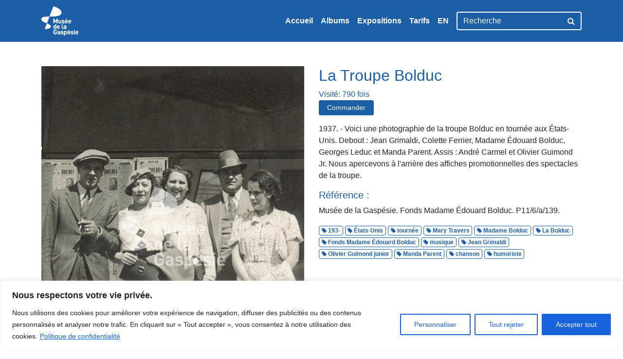

--- FILE ---
content_type: text/html; charset=UTF-8
request_url: http://archives.museedelagaspesie.ca/album/musique/p11_6_a_139/
body_size: 12882
content:
<!DOCTYPE html>
<html lang="fr-CA">
<head>
    <meta charset="utf-8">
    <meta http-equiv="X-UA-Compatible" content="IE=edge,chrome=1">
	<meta name='robots' content='index, follow, max-image-preview:large, max-snippet:-1, max-video-preview:-1' />
	<style>img:is([sizes="auto" i], [sizes^="auto," i]) { contain-intrinsic-size: 3000px 1500px }</style>
	<link rel="alternate" href="http://archives.museedelagaspesie.ca/album/musique/p11_6_a_139/" hreflang="fr" />
<link rel="alternate" href="http://archives.museedelagaspesie.ca/en/album/musique/p11_6_a_139/" hreflang="en" />

	<title>La Troupe Bolduc - Musée de la Gaspésie</title>
	<link rel="canonical" href="http://archives.museedelagaspesie.ca/wp-content/uploads/P11_6_a_139.jpg" />
	<meta property="og:locale" content="fr_CA" />
	<meta property="og:locale:alternate" content="en_US" />
	<meta property="og:type" content="article" />
	<meta property="og:title" content="La Troupe Bolduc - Musée de la Gaspésie" />
	<meta property="og:description" content="Voici une photographie de la troupe Bolduc en tournée aux États-Unis. Debout : Jean Grimaldi, Colette Ferrier, Madame Édouard Bolduc, Georges Leduc et Manda Parent. Assis : André Carmel et Olivier Guimond Jr. Nous apercevons à l&rsquo;arrière des affiches promotionnelles des spectacles de la troupe." />
	<meta property="og:url" content="http://archives.museedelagaspesie.ca/wp-content/uploads/P11_6_a_139.jpg" />
	<meta property="og:site_name" content="Musée de la Gaspésie" />
	<meta property="article:publisher" content="https://www.facebook.com/museegaspesie/" />
	<meta property="article:modified_time" content="2019-04-12T15:55:56+00:00" />
	<meta property="og:image" content="http://archives.museedelagaspesie.ca/album/musique/p11_6_a_139" />
	<meta property="og:image:width" content="500" />
	<meta property="og:image:height" content="616" />
	<meta property="og:image:type" content="image/jpeg" />
	<meta name="twitter:card" content="summary_large_image" />
	<meta name="twitter:site" content="@MG1534" />
	<script type="application/ld+json" class="yoast-schema-graph">{"@context":"https://schema.org","@graph":[{"@type":"WebPage","@id":"http://archives.museedelagaspesie.ca/wp-content/uploads/P11_6_a_139.jpg","url":"http://archives.museedelagaspesie.ca/wp-content/uploads/P11_6_a_139.jpg","name":"La Troupe Bolduc - Musée de la Gaspésie","isPartOf":{"@id":"https://archives.museedelagaspesie.ca/#website"},"primaryImageOfPage":{"@id":"http://archives.museedelagaspesie.ca/wp-content/uploads/P11_6_a_139.jpg#primaryimage"},"image":{"@id":"http://archives.museedelagaspesie.ca/wp-content/uploads/P11_6_a_139.jpg#primaryimage"},"thumbnailUrl":"http://archives.museedelagaspesie.ca/wp-content/uploads/P11_6_a_139.jpg","datePublished":"2019-04-12T15:49:01+00:00","dateModified":"2019-04-12T15:55:56+00:00","breadcrumb":{"@id":"http://archives.museedelagaspesie.ca/wp-content/uploads/P11_6_a_139.jpg#breadcrumb"},"inLanguage":"fr-CA","potentialAction":[{"@type":"ReadAction","target":["http://archives.museedelagaspesie.ca/wp-content/uploads/P11_6_a_139.jpg"]}]},{"@type":"ImageObject","inLanguage":"fr-CA","@id":"http://archives.museedelagaspesie.ca/wp-content/uploads/P11_6_a_139.jpg#primaryimage","url":"http://archives.museedelagaspesie.ca/wp-content/uploads/P11_6_a_139.jpg","contentUrl":"http://archives.museedelagaspesie.ca/wp-content/uploads/P11_6_a_139.jpg","width":500,"height":616},{"@type":"BreadcrumbList","@id":"http://archives.museedelagaspesie.ca/wp-content/uploads/P11_6_a_139.jpg#breadcrumb","itemListElement":[{"@type":"ListItem","position":1,"name":"Home","item":"https://archives.museedelagaspesie.ca/"},{"@type":"ListItem","position":2,"name":"Musique","item":"https://archives.museedelagaspesie.ca/album/musique/"},{"@type":"ListItem","position":3,"name":"La Troupe Bolduc"}]},{"@type":"WebSite","@id":"https://archives.museedelagaspesie.ca/#website","url":"https://archives.museedelagaspesie.ca/","name":"Musée de la Gaspésie","description":"Banque d&#039;images du Centre d&#039;archives","publisher":{"@id":"https://archives.museedelagaspesie.ca/#organization"},"potentialAction":[{"@type":"SearchAction","target":{"@type":"EntryPoint","urlTemplate":"https://archives.museedelagaspesie.ca/?s={search_term_string}"},"query-input":"required name=search_term_string"}],"inLanguage":"fr-CA"},{"@type":"Organization","@id":"https://archives.museedelagaspesie.ca/#organization","name":"Musée de la Gaspésie","url":"https://archives.museedelagaspesie.ca/","logo":{"@type":"ImageObject","inLanguage":"fr-CA","@id":"https://archives.museedelagaspesie.ca/#/schema/logo/image/","url":"https://archives.museedelagaspesie.ca/wp-content/uploads/logo-museedelagaspesie.png","contentUrl":"https://archives.museedelagaspesie.ca/wp-content/uploads/logo-museedelagaspesie.png","width":285,"height":80,"caption":"Musée de la Gaspésie"},"image":{"@id":"https://archives.museedelagaspesie.ca/#/schema/logo/image/"},"sameAs":["https://www.facebook.com/museegaspesie/","https://twitter.com/MG1534"]}]}</script>


<style id='classic-theme-styles-inline-css' type='text/css'>
/*! This file is auto-generated */
.wp-block-button__link{color:#fff;background-color:#32373c;border-radius:9999px;box-shadow:none;text-decoration:none;padding:calc(.667em + 2px) calc(1.333em + 2px);font-size:1.125em}.wp-block-file__button{background:#32373c;color:#fff;text-decoration:none}
</style>
<link rel='stylesheet' id='dashicons-css' href='http://archives.museedelagaspesie.ca/wp-includes/css/dashicons.min.css?ver=6.8.3' type='text/css' media='all' />
<link rel='stylesheet' id='post-views-counter-frontend-css' href='http://archives.museedelagaspesie.ca/wp-content/plugins/post-views-counter/css/frontend.min.css?ver=1.4.2' type='text/css' media='all' />
<link rel='stylesheet' id='styles-css' href='http://archives.museedelagaspesie.ca/wp-content/themes/musee/assets/css/styles.css?ver=0.2.0' type='text/css' media='all' />
<link rel='stylesheet' id='custom-css' href='http://archives.museedelagaspesie.ca/wp-content/themes/musee/style.css?ver=0.2.0' type='text/css' media='all' />
<script type="text/javascript" id="cookie-law-info-js-extra">
/* <![CDATA[ */
var _ckyConfig = {"_ipData":[],"_assetsURL":"http:\/\/archives.museedelagaspesie.ca\/wp-content\/plugins\/cookie-law-info\/lite\/frontend\/images\/","_publicURL":"http:\/\/archives.museedelagaspesie.ca","_expiry":"365","_categories":[{"name":"N\u00e9cessaire","slug":"necessary","isNecessary":true,"ccpaDoNotSell":true,"cookies":[{"cookieID":"cookieyes-consent","domain":"archives.museedelagaspesie.ca","provider":""},{"cookieID":"wordpress_test_cookie","domain":"archives.museedelagaspesie.ca","provider":""},{"cookieID":"itsec-hb-login-0e30970b372e332fee85b53f94d7adce","domain":"archives.museedelagaspesie.ca","provider":""},{"cookieID":"itsec-recaptcha-opt-in-0e30970b372e332fee85b53f94d7adce","domain":"archives.museedelagaspesie.ca","provider":""}],"active":true,"defaultConsent":{"gdpr":true,"ccpa":true}},{"name":"Fonctionnelle","slug":"functional","isNecessary":false,"ccpaDoNotSell":true,"cookies":[{"cookieID":"pll_language","domain":"archives.museedelagaspesie.ca","provider":""},{"cookieID":"pvc_visits[0]","domain":"archives.museedelagaspesie.ca","provider":""}],"active":true,"defaultConsent":{"gdpr":false,"ccpa":false}},{"name":"Analytique","slug":"analytics","isNecessary":false,"ccpaDoNotSell":true,"cookies":[{"cookieID":"_ga","domain":".museedelagaspesie.ca","provider":""},{"cookieID":"_gid","domain":".museedelagaspesie.ca","provider":""}],"active":true,"defaultConsent":{"gdpr":false,"ccpa":false}},{"name":"Performance","slug":"performance","isNecessary":false,"ccpaDoNotSell":true,"cookies":[{"cookieID":"_gat","domain":".museedelagaspesie.ca","provider":""}],"active":true,"defaultConsent":{"gdpr":false,"ccpa":false}},{"name":"Publicit\u00e9","slug":"advertisement","isNecessary":false,"ccpaDoNotSell":true,"cookies":[],"active":true,"defaultConsent":{"gdpr":false,"ccpa":false}}],"_activeLaw":"gdpr","_rootDomain":"","_block":"1","_showBanner":"1","_bannerConfig":{"settings":{"type":"banner","position":"bottom","applicableLaw":"gdpr"},"behaviours":{"reloadBannerOnAccept":false,"loadAnalyticsByDefault":false,"animations":{"onLoad":"animate","onHide":"sticky"}},"config":{"revisitConsent":{"status":false,"tag":"revisit-consent","position":"bottom-left","meta":{"url":"#"},"styles":{"background-color":"#0056A7"},"elements":{"title":{"type":"text","tag":"revisit-consent-title","status":true,"styles":{"color":"#0056a7"}}}},"preferenceCenter":{"toggle":{"status":true,"tag":"detail-category-toggle","type":"toggle","states":{"active":{"styles":{"background-color":"#1863DC"}},"inactive":{"styles":{"background-color":"#D0D5D2"}}}}},"categoryPreview":{"status":false,"toggle":{"status":true,"tag":"detail-category-preview-toggle","type":"toggle","states":{"active":{"styles":{"background-color":"#1863DC"}},"inactive":{"styles":{"background-color":"#D0D5D2"}}}}},"videoPlaceholder":{"status":true,"styles":{"background-color":"#000000","border-color":"#000000","color":"#ffffff"}},"readMore":{"status":true,"tag":"readmore-button","type":"link","meta":{"noFollow":true,"newTab":true},"styles":{"color":"#1863DC","background-color":"transparent","border-color":"transparent"}},"auditTable":{"status":true},"optOption":{"status":true,"toggle":{"status":true,"tag":"optout-option-toggle","type":"toggle","states":{"active":{"styles":{"background-color":"#1863dc"}},"inactive":{"styles":{"background-color":"#FFFFFF"}}}}}}},"_version":"3.1.7","_logConsent":"1","_tags":[{"tag":"accept-button","styles":{"color":"#FFFFFF","background-color":"#1863DC","border-color":"#1863DC"}},{"tag":"reject-button","styles":{"color":"#1863DC","background-color":"transparent","border-color":"#1863DC"}},{"tag":"settings-button","styles":{"color":"#1863DC","background-color":"transparent","border-color":"#1863DC"}},{"tag":"readmore-button","styles":{"color":"#1863DC","background-color":"transparent","border-color":"transparent"}},{"tag":"donotsell-button","styles":{"color":"#1863DC","background-color":"transparent","border-color":"transparent"}},{"tag":"accept-button","styles":{"color":"#FFFFFF","background-color":"#1863DC","border-color":"#1863DC"}},{"tag":"revisit-consent","styles":{"background-color":"#0056A7"}}],"_shortCodes":[{"key":"cky_readmore","content":"<a href=\"https:\/\/museedelagaspesie.ca\/policies\/privacy-policy\" class=\"cky-policy\" aria-label=\"Politique de confidentialit\u00e9\" target=\"_blank\" rel=\"noopener\" data-cky-tag=\"readmore-button\">Politique de confidentialit\u00e9<\/a>","tag":"readmore-button","status":true,"attributes":{"rel":"nofollow","target":"_blank"}},{"key":"cky_show_desc","content":"<button class=\"cky-show-desc-btn\" data-cky-tag=\"show-desc-button\" aria-label=\"Afficher plus\">Afficher plus<\/button>","tag":"show-desc-button","status":true,"attributes":[]},{"key":"cky_hide_desc","content":"<button class=\"cky-show-desc-btn\" data-cky-tag=\"hide-desc-button\" aria-label=\"Afficher moins\">Afficher moins<\/button>","tag":"hide-desc-button","status":true,"attributes":[]},{"key":"cky_category_toggle_label","content":"[cky_{{status}}_category_label] [cky_preference_{{category_slug}}_title]","tag":"","status":true,"attributes":[]},{"key":"cky_enable_category_label","content":"Activer","tag":"","status":true,"attributes":[]},{"key":"cky_disable_category_label","content":"D\u00e9sactiver","tag":"","status":true,"attributes":[]},{"key":"cky_video_placeholder","content":"<div class=\"video-placeholder-normal\" data-cky-tag=\"video-placeholder\" id=\"[UNIQUEID]\"><p class=\"video-placeholder-text-normal\" data-cky-tag=\"placeholder-title\">Veuillez accepter le consentement des cookies<\/p><\/div>","tag":"","status":true,"attributes":[]},{"key":"cky_enable_optout_label","content":"Activer","tag":"","status":true,"attributes":[]},{"key":"cky_disable_optout_label","content":"D\u00e9sactiver","tag":"","status":true,"attributes":[]},{"key":"cky_optout_toggle_label","content":"[cky_{{status}}_optout_label] [cky_optout_option_title]","tag":"","status":true,"attributes":[]},{"key":"cky_optout_option_title","content":"Ne pas vendre ou partager mes informations personnelles","tag":"","status":true,"attributes":[]},{"key":"cky_optout_close_label","content":"Fermer","tag":"","status":true,"attributes":[]}],"_rtl":"","_providersToBlock":[]};
var _ckyStyles = {"css":".cky-overlay{background: #000000; opacity: 0.4; position: fixed; top: 0; left: 0; width: 100%; height: 100%; z-index: 99999999;}.cky-hide{display: none;}.cky-btn-revisit-wrapper{display: flex; align-items: center; justify-content: center; background: #0056a7; width: 45px; height: 45px; border-radius: 50%; position: fixed; z-index: 999999; cursor: pointer;}.cky-revisit-bottom-left{bottom: 15px; left: 15px;}.cky-revisit-bottom-right{bottom: 15px; right: 15px;}.cky-btn-revisit-wrapper .cky-btn-revisit{display: flex; align-items: center; justify-content: center; background: none; border: none; cursor: pointer; position: relative; margin: 0; padding: 0;}.cky-btn-revisit-wrapper .cky-btn-revisit img{max-width: fit-content; margin: 0; height: 30px; width: 30px;}.cky-revisit-bottom-left:hover::before{content: attr(data-tooltip); position: absolute; background: #4e4b66; color: #ffffff; left: calc(100% + 7px); font-size: 12px; line-height: 16px; width: max-content; padding: 4px 8px; border-radius: 4px;}.cky-revisit-bottom-left:hover::after{position: absolute; content: \"\"; border: 5px solid transparent; left: calc(100% + 2px); border-left-width: 0; border-right-color: #4e4b66;}.cky-revisit-bottom-right:hover::before{content: attr(data-tooltip); position: absolute; background: #4e4b66; color: #ffffff; right: calc(100% + 7px); font-size: 12px; line-height: 16px; width: max-content; padding: 4px 8px; border-radius: 4px;}.cky-revisit-bottom-right:hover::after{position: absolute; content: \"\"; border: 5px solid transparent; right: calc(100% + 2px); border-right-width: 0; border-left-color: #4e4b66;}.cky-revisit-hide{display: none;}.cky-consent-container{position: fixed; width: 100%; box-sizing: border-box; z-index: 9999999;}.cky-consent-container .cky-consent-bar{background: #ffffff; border: 1px solid; padding: 16.5px 24px; box-shadow: 0 -1px 10px 0 #acabab4d;}.cky-banner-bottom{bottom: 0; left: 0;}.cky-banner-top{top: 0; left: 0;}.cky-custom-brand-logo-wrapper .cky-custom-brand-logo{width: 100px; height: auto; margin: 0 0 12px 0;}.cky-notice .cky-title{color: #212121; font-weight: 700; font-size: 18px; line-height: 24px; margin: 0 0 12px 0;}.cky-notice-group{display: flex; justify-content: space-between; align-items: center; font-size: 14px; line-height: 24px; font-weight: 400;}.cky-notice-des *,.cky-preference-content-wrapper *,.cky-accordion-header-des *,.cky-gpc-wrapper .cky-gpc-desc *{font-size: 14px;}.cky-notice-des{color: #212121; font-size: 14px; line-height: 24px; font-weight: 400;}.cky-notice-des img{height: 25px; width: 25px;}.cky-consent-bar .cky-notice-des p,.cky-gpc-wrapper .cky-gpc-desc p,.cky-preference-body-wrapper .cky-preference-content-wrapper p,.cky-accordion-header-wrapper .cky-accordion-header-des p,.cky-cookie-des-table li div:last-child p{color: inherit; margin-top: 0; overflow-wrap: break-word;}.cky-notice-des P:last-child,.cky-preference-content-wrapper p:last-child,.cky-cookie-des-table li div:last-child p:last-child,.cky-gpc-wrapper .cky-gpc-desc p:last-child{margin-bottom: 0;}.cky-notice-des a.cky-policy,.cky-notice-des button.cky-policy{font-size: 14px; color: #1863dc; white-space: nowrap; cursor: pointer; background: transparent; border: 1px solid; text-decoration: underline;}.cky-notice-des button.cky-policy{padding: 0;}.cky-notice-des a.cky-policy:focus-visible,.cky-notice-des button.cky-policy:focus-visible,.cky-preference-content-wrapper .cky-show-desc-btn:focus-visible,.cky-accordion-header .cky-accordion-btn:focus-visible,.cky-preference-header .cky-btn-close:focus-visible,.cky-switch input[type=\"checkbox\"]:focus-visible,.cky-footer-wrapper a:focus-visible,.cky-btn:focus-visible{outline: 2px solid #1863dc; outline-offset: 2px;}.cky-btn:focus:not(:focus-visible),.cky-accordion-header .cky-accordion-btn:focus:not(:focus-visible),.cky-preference-content-wrapper .cky-show-desc-btn:focus:not(:focus-visible),.cky-btn-revisit-wrapper .cky-btn-revisit:focus:not(:focus-visible),.cky-preference-header .cky-btn-close:focus:not(:focus-visible),.cky-consent-bar .cky-banner-btn-close:focus:not(:focus-visible){outline: 0;}button.cky-show-desc-btn:not(:hover):not(:active){color: #1863dc; background: transparent;}button.cky-accordion-btn:not(:hover):not(:active),button.cky-banner-btn-close:not(:hover):not(:active),button.cky-btn-close:not(:hover):not(:active),button.cky-btn-revisit:not(:hover):not(:active){background: transparent;}.cky-consent-bar button:hover,.cky-modal.cky-modal-open button:hover,.cky-consent-bar button:focus,.cky-modal.cky-modal-open button:focus{text-decoration: none;}.cky-notice-btn-wrapper{display: flex; justify-content: center; align-items: center; margin-left: 15px;}.cky-notice-btn-wrapper .cky-btn{text-shadow: none; box-shadow: none;}.cky-btn{font-size: 14px; font-family: inherit; line-height: 24px; padding: 8px 27px; font-weight: 500; margin: 0 8px 0 0; border-radius: 2px; white-space: nowrap; cursor: pointer; text-align: center; text-transform: none; min-height: 0;}.cky-btn:hover{opacity: 0.8;}.cky-btn-customize{color: #1863dc; background: transparent; border: 2px solid #1863dc;}.cky-btn-reject{color: #1863dc; background: transparent; border: 2px solid #1863dc;}.cky-btn-accept{background: #1863dc; color: #ffffff; border: 2px solid #1863dc;}.cky-btn:last-child{margin-right: 0;}@media (max-width: 768px){.cky-notice-group{display: block;}.cky-notice-btn-wrapper{margin-left: 0;}.cky-notice-btn-wrapper .cky-btn{flex: auto; max-width: 100%; margin-top: 10px; white-space: unset;}}@media (max-width: 576px){.cky-notice-btn-wrapper{flex-direction: column;}.cky-custom-brand-logo-wrapper, .cky-notice .cky-title, .cky-notice-des, .cky-notice-btn-wrapper{padding: 0 28px;}.cky-consent-container .cky-consent-bar{padding: 16.5px 0;}.cky-notice-des{max-height: 40vh; overflow-y: scroll;}.cky-notice-btn-wrapper .cky-btn{width: 100%; padding: 8px; margin-right: 0;}.cky-notice-btn-wrapper .cky-btn-accept{order: 1;}.cky-notice-btn-wrapper .cky-btn-reject{order: 3;}.cky-notice-btn-wrapper .cky-btn-customize{order: 2;}}@media (max-width: 425px){.cky-custom-brand-logo-wrapper, .cky-notice .cky-title, .cky-notice-des, .cky-notice-btn-wrapper{padding: 0 24px;}.cky-notice-btn-wrapper{flex-direction: column;}.cky-btn{width: 100%; margin: 10px 0 0 0;}.cky-notice-btn-wrapper .cky-btn-customize{order: 2;}.cky-notice-btn-wrapper .cky-btn-reject{order: 3;}.cky-notice-btn-wrapper .cky-btn-accept{order: 1; margin-top: 16px;}}@media (max-width: 352px){.cky-notice .cky-title{font-size: 16px;}.cky-notice-des *{font-size: 12px;}.cky-notice-des, .cky-btn{font-size: 12px;}}.cky-modal.cky-modal-open{display: flex; visibility: visible; -webkit-transform: translate(-50%, -50%); -moz-transform: translate(-50%, -50%); -ms-transform: translate(-50%, -50%); -o-transform: translate(-50%, -50%); transform: translate(-50%, -50%); top: 50%; left: 50%; transition: all 1s ease;}.cky-modal{box-shadow: 0 32px 68px rgba(0, 0, 0, 0.3); margin: 0 auto; position: fixed; max-width: 100%; background: #ffffff; top: 50%; box-sizing: border-box; border-radius: 6px; z-index: 999999999; color: #212121; -webkit-transform: translate(-50%, 100%); -moz-transform: translate(-50%, 100%); -ms-transform: translate(-50%, 100%); -o-transform: translate(-50%, 100%); transform: translate(-50%, 100%); visibility: hidden; transition: all 0s ease;}.cky-preference-center{max-height: 79vh; overflow: hidden; width: 845px; overflow: hidden; flex: 1 1 0; display: flex; flex-direction: column; border-radius: 6px;}.cky-preference-header{display: flex; align-items: center; justify-content: space-between; padding: 22px 24px; border-bottom: 1px solid;}.cky-preference-header .cky-preference-title{font-size: 18px; font-weight: 700; line-height: 24px;}.cky-preference-header .cky-btn-close{margin: 0; cursor: pointer; vertical-align: middle; padding: 0; background: none; border: none; width: auto; height: auto; min-height: 0; line-height: 0; text-shadow: none; box-shadow: none;}.cky-preference-header .cky-btn-close img{margin: 0; height: 10px; width: 10px;}.cky-preference-body-wrapper{padding: 0 24px; flex: 1; overflow: auto; box-sizing: border-box;}.cky-preference-content-wrapper,.cky-gpc-wrapper .cky-gpc-desc{font-size: 14px; line-height: 24px; font-weight: 400; padding: 12px 0;}.cky-preference-content-wrapper{border-bottom: 1px solid;}.cky-preference-content-wrapper img{height: 25px; width: 25px;}.cky-preference-content-wrapper .cky-show-desc-btn{font-size: 14px; font-family: inherit; color: #1863dc; text-decoration: none; line-height: 24px; padding: 0; margin: 0; white-space: nowrap; cursor: pointer; background: transparent; border-color: transparent; text-transform: none; min-height: 0; text-shadow: none; box-shadow: none;}.cky-accordion-wrapper{margin-bottom: 10px;}.cky-accordion{border-bottom: 1px solid;}.cky-accordion:last-child{border-bottom: none;}.cky-accordion .cky-accordion-item{display: flex; margin-top: 10px;}.cky-accordion .cky-accordion-body{display: none;}.cky-accordion.cky-accordion-active .cky-accordion-body{display: block; padding: 0 22px; margin-bottom: 16px;}.cky-accordion-header-wrapper{cursor: pointer; width: 100%;}.cky-accordion-item .cky-accordion-header{display: flex; justify-content: space-between; align-items: center;}.cky-accordion-header .cky-accordion-btn{font-size: 16px; font-family: inherit; color: #212121; line-height: 24px; background: none; border: none; font-weight: 700; padding: 0; margin: 0; cursor: pointer; text-transform: none; min-height: 0; text-shadow: none; box-shadow: none;}.cky-accordion-header .cky-always-active{color: #008000; font-weight: 600; line-height: 24px; font-size: 14px;}.cky-accordion-header-des{font-size: 14px; line-height: 24px; margin: 10px 0 16px 0;}.cky-accordion-chevron{margin-right: 22px; position: relative; cursor: pointer;}.cky-accordion-chevron-hide{display: none;}.cky-accordion .cky-accordion-chevron i::before{content: \"\"; position: absolute; border-right: 1.4px solid; border-bottom: 1.4px solid; border-color: inherit; height: 6px; width: 6px; -webkit-transform: rotate(-45deg); -moz-transform: rotate(-45deg); -ms-transform: rotate(-45deg); -o-transform: rotate(-45deg); transform: rotate(-45deg); transition: all 0.2s ease-in-out; top: 8px;}.cky-accordion.cky-accordion-active .cky-accordion-chevron i::before{-webkit-transform: rotate(45deg); -moz-transform: rotate(45deg); -ms-transform: rotate(45deg); -o-transform: rotate(45deg); transform: rotate(45deg);}.cky-audit-table{background: #f4f4f4; border-radius: 6px;}.cky-audit-table .cky-empty-cookies-text{color: inherit; font-size: 12px; line-height: 24px; margin: 0; padding: 10px;}.cky-audit-table .cky-cookie-des-table{font-size: 12px; line-height: 24px; font-weight: normal; padding: 15px 10px; border-bottom: 1px solid; border-bottom-color: inherit; margin: 0;}.cky-audit-table .cky-cookie-des-table:last-child{border-bottom: none;}.cky-audit-table .cky-cookie-des-table li{list-style-type: none; display: flex; padding: 3px 0;}.cky-audit-table .cky-cookie-des-table li:first-child{padding-top: 0;}.cky-cookie-des-table li div:first-child{width: 100px; font-weight: 600; word-break: break-word; word-wrap: break-word;}.cky-cookie-des-table li div:last-child{flex: 1; word-break: break-word; word-wrap: break-word; margin-left: 8px;}.cky-footer-shadow{display: block; width: 100%; height: 40px; background: linear-gradient(180deg, rgba(255, 255, 255, 0) 0%, #ffffff 100%); position: absolute; bottom: calc(100% - 1px);}.cky-footer-wrapper{position: relative;}.cky-prefrence-btn-wrapper{display: flex; flex-wrap: wrap; align-items: center; justify-content: center; padding: 22px 24px; border-top: 1px solid;}.cky-prefrence-btn-wrapper .cky-btn{flex: auto; max-width: 100%; text-shadow: none; box-shadow: none;}.cky-btn-preferences{color: #1863dc; background: transparent; border: 2px solid #1863dc;}.cky-preference-header,.cky-preference-body-wrapper,.cky-preference-content-wrapper,.cky-accordion-wrapper,.cky-accordion,.cky-accordion-wrapper,.cky-footer-wrapper,.cky-prefrence-btn-wrapper{border-color: inherit;}@media (max-width: 845px){.cky-modal{max-width: calc(100% - 16px);}}@media (max-width: 576px){.cky-modal{max-width: 100%;}.cky-preference-center{max-height: 100vh;}.cky-prefrence-btn-wrapper{flex-direction: column;}.cky-accordion.cky-accordion-active .cky-accordion-body{padding-right: 0;}.cky-prefrence-btn-wrapper .cky-btn{width: 100%; margin: 10px 0 0 0;}.cky-prefrence-btn-wrapper .cky-btn-reject{order: 3;}.cky-prefrence-btn-wrapper .cky-btn-accept{order: 1; margin-top: 0;}.cky-prefrence-btn-wrapper .cky-btn-preferences{order: 2;}}@media (max-width: 425px){.cky-accordion-chevron{margin-right: 15px;}.cky-notice-btn-wrapper{margin-top: 0;}.cky-accordion.cky-accordion-active .cky-accordion-body{padding: 0 15px;}}@media (max-width: 352px){.cky-preference-header .cky-preference-title{font-size: 16px;}.cky-preference-header{padding: 16px 24px;}.cky-preference-content-wrapper *, .cky-accordion-header-des *{font-size: 12px;}.cky-preference-content-wrapper, .cky-preference-content-wrapper .cky-show-more, .cky-accordion-header .cky-always-active, .cky-accordion-header-des, .cky-preference-content-wrapper .cky-show-desc-btn, .cky-notice-des a.cky-policy{font-size: 12px;}.cky-accordion-header .cky-accordion-btn{font-size: 14px;}}.cky-switch{display: flex;}.cky-switch input[type=\"checkbox\"]{position: relative; width: 44px; height: 24px; margin: 0; background: #d0d5d2; -webkit-appearance: none; border-radius: 50px; cursor: pointer; outline: 0; border: none; top: 0;}.cky-switch input[type=\"checkbox\"]:checked{background: #1863dc;}.cky-switch input[type=\"checkbox\"]:before{position: absolute; content: \"\"; height: 20px; width: 20px; left: 2px; bottom: 2px; border-radius: 50%; background-color: white; -webkit-transition: 0.4s; transition: 0.4s; margin: 0;}.cky-switch input[type=\"checkbox\"]:after{display: none;}.cky-switch input[type=\"checkbox\"]:checked:before{-webkit-transform: translateX(20px); -ms-transform: translateX(20px); transform: translateX(20px);}@media (max-width: 425px){.cky-switch input[type=\"checkbox\"]{width: 38px; height: 21px;}.cky-switch input[type=\"checkbox\"]:before{height: 17px; width: 17px;}.cky-switch input[type=\"checkbox\"]:checked:before{-webkit-transform: translateX(17px); -ms-transform: translateX(17px); transform: translateX(17px);}}.cky-consent-bar .cky-banner-btn-close{position: absolute; right: 9px; top: 5px; background: none; border: none; cursor: pointer; padding: 0; margin: 0; min-height: 0; line-height: 0; height: auto; width: auto; text-shadow: none; box-shadow: none;}.cky-consent-bar .cky-banner-btn-close img{height: 9px; width: 9px; margin: 0;}.cky-notice-btn-wrapper .cky-btn-do-not-sell{font-size: 14px; line-height: 24px; padding: 6px 0; margin: 0; font-weight: 500; background: none; border-radius: 2px; border: none; cursor: pointer; text-align: left; color: #1863dc; background: transparent; border-color: transparent; box-shadow: none; text-shadow: none;}.cky-consent-bar .cky-banner-btn-close:focus-visible,.cky-notice-btn-wrapper .cky-btn-do-not-sell:focus-visible,.cky-opt-out-btn-wrapper .cky-btn:focus-visible,.cky-opt-out-checkbox-wrapper input[type=\"checkbox\"].cky-opt-out-checkbox:focus-visible{outline: 2px solid #1863dc; outline-offset: 2px;}@media (max-width: 768px){.cky-notice-btn-wrapper{margin-left: 0; margin-top: 10px; justify-content: left;}.cky-notice-btn-wrapper .cky-btn-do-not-sell{padding: 0;}}@media (max-width: 352px){.cky-notice-btn-wrapper .cky-btn-do-not-sell, .cky-notice-des a.cky-policy{font-size: 12px;}}.cky-opt-out-wrapper{padding: 12px 0;}.cky-opt-out-wrapper .cky-opt-out-checkbox-wrapper{display: flex; align-items: center;}.cky-opt-out-checkbox-wrapper .cky-opt-out-checkbox-label{font-size: 16px; font-weight: 700; line-height: 24px; margin: 0 0 0 12px; cursor: pointer;}.cky-opt-out-checkbox-wrapper input[type=\"checkbox\"].cky-opt-out-checkbox{background-color: #ffffff; border: 1px solid black; width: 20px; height: 18.5px; margin: 0; -webkit-appearance: none; position: relative; display: flex; align-items: center; justify-content: center; border-radius: 2px; cursor: pointer;}.cky-opt-out-checkbox-wrapper input[type=\"checkbox\"].cky-opt-out-checkbox:checked{background-color: #1863dc; border: none;}.cky-opt-out-checkbox-wrapper input[type=\"checkbox\"].cky-opt-out-checkbox:checked::after{left: 6px; bottom: 4px; width: 7px; height: 13px; border: solid #ffffff; border-width: 0 3px 3px 0; border-radius: 2px; -webkit-transform: rotate(45deg); -ms-transform: rotate(45deg); transform: rotate(45deg); content: \"\"; position: absolute; box-sizing: border-box;}.cky-opt-out-checkbox-wrapper.cky-disabled .cky-opt-out-checkbox-label,.cky-opt-out-checkbox-wrapper.cky-disabled input[type=\"checkbox\"].cky-opt-out-checkbox{cursor: no-drop;}.cky-gpc-wrapper{margin: 0 0 0 32px;}.cky-footer-wrapper .cky-opt-out-btn-wrapper{display: flex; flex-wrap: wrap; align-items: center; justify-content: center; padding: 22px 24px;}.cky-opt-out-btn-wrapper .cky-btn{flex: auto; max-width: 100%; text-shadow: none; box-shadow: none;}.cky-opt-out-btn-wrapper .cky-btn-cancel{border: 1px solid #dedfe0; background: transparent; color: #858585;}.cky-opt-out-btn-wrapper .cky-btn-confirm{background: #1863dc; color: #ffffff; border: 1px solid #1863dc;}@media (max-width: 352px){.cky-opt-out-checkbox-wrapper .cky-opt-out-checkbox-label{font-size: 14px;}.cky-gpc-wrapper .cky-gpc-desc, .cky-gpc-wrapper .cky-gpc-desc *{font-size: 12px;}.cky-opt-out-checkbox-wrapper input[type=\"checkbox\"].cky-opt-out-checkbox{width: 16px; height: 16px;}.cky-opt-out-checkbox-wrapper input[type=\"checkbox\"].cky-opt-out-checkbox:checked::after{left: 5px; bottom: 4px; width: 3px; height: 9px;}.cky-gpc-wrapper{margin: 0 0 0 28px;}}.video-placeholder-youtube{background-size: 100% 100%; background-position: center; background-repeat: no-repeat; background-color: #b2b0b059; position: relative; display: flex; align-items: center; justify-content: center; max-width: 100%;}.video-placeholder-text-youtube{text-align: center; align-items: center; padding: 10px 16px; background-color: #000000cc; color: #ffffff; border: 1px solid; border-radius: 2px; cursor: pointer;}.video-placeholder-normal{background-image: url(\"\/wp-content\/plugins\/cookie-law-info\/lite\/frontend\/images\/placeholder.svg\"); background-size: 80px; background-position: center; background-repeat: no-repeat; background-color: #b2b0b059; position: relative; display: flex; align-items: flex-end; justify-content: center; max-width: 100%;}.video-placeholder-text-normal{align-items: center; padding: 10px 16px; text-align: center; border: 1px solid; border-radius: 2px; cursor: pointer;}.cky-rtl{direction: rtl; text-align: right;}.cky-rtl .cky-banner-btn-close{left: 9px; right: auto;}.cky-rtl .cky-notice-btn-wrapper .cky-btn:last-child{margin-right: 8px;}.cky-rtl .cky-notice-btn-wrapper .cky-btn:first-child{margin-right: 0;}.cky-rtl .cky-notice-btn-wrapper{margin-left: 0; margin-right: 15px;}.cky-rtl .cky-prefrence-btn-wrapper .cky-btn{margin-right: 8px;}.cky-rtl .cky-prefrence-btn-wrapper .cky-btn:first-child{margin-right: 0;}.cky-rtl .cky-accordion .cky-accordion-chevron i::before{border: none; border-left: 1.4px solid; border-top: 1.4px solid; left: 12px;}.cky-rtl .cky-accordion.cky-accordion-active .cky-accordion-chevron i::before{-webkit-transform: rotate(-135deg); -moz-transform: rotate(-135deg); -ms-transform: rotate(-135deg); -o-transform: rotate(-135deg); transform: rotate(-135deg);}@media (max-width: 768px){.cky-rtl .cky-notice-btn-wrapper{margin-right: 0;}}@media (max-width: 576px){.cky-rtl .cky-notice-btn-wrapper .cky-btn:last-child{margin-right: 0;}.cky-rtl .cky-prefrence-btn-wrapper .cky-btn{margin-right: 0;}.cky-rtl .cky-accordion.cky-accordion-active .cky-accordion-body{padding: 0 22px 0 0;}}@media (max-width: 425px){.cky-rtl .cky-accordion.cky-accordion-active .cky-accordion-body{padding: 0 15px 0 0;}}.cky-rtl .cky-opt-out-btn-wrapper .cky-btn{margin-right: 12px;}.cky-rtl .cky-opt-out-btn-wrapper .cky-btn:first-child{margin-right: 0;}.cky-rtl .cky-opt-out-checkbox-wrapper .cky-opt-out-checkbox-label{margin: 0 12px 0 0;}"};
/* ]]> */
</script>
<script type="text/javascript" src="http://archives.museedelagaspesie.ca/wp-content/plugins/cookie-law-info/lite/frontend/js/script.min.js?ver=3.1.7" id="cookie-law-info-js"></script>
<style id="cky-style-inline">[data-cky-tag]{visibility:hidden;}</style>
		<!-- GA Google Analytics @ https://m0n.co/ga -->
		<script>
			(function(i,s,o,g,r,a,m){i['GoogleAnalyticsObject']=r;i[r]=i[r]||function(){
			(i[r].q=i[r].q||[]).push(arguments)},i[r].l=1*new Date();a=s.createElement(o),
			m=s.getElementsByTagName(o)[0];a.async=1;a.src=g;m.parentNode.insertBefore(a,m)
			})(window,document,'script','https://www.google-analytics.com/analytics.js','ga');
			ga('create', 'UA-118601938-1', 'auto');
			ga('send', 'pageview');
		</script>

	    <meta name="viewport" content="width=device-width">
</head>
<body class="attachment wp-singular attachment-template-default single single-attachment postid-10944 attachmentid-10944 attachment-jpeg wp-custom-logo wp-theme-groundation wp-child-theme-musee">


<header id="site-header">
	<nav id="navbar-primary" class="navbar navbar-expand-lg navbar-dark bg-primary">
    <div class="container">
        <a class="navbar-brand" href="https://museedelagaspesie.ca/" target="_blank">
            <img src="http://archives.museedelagaspesie.ca/wp-content/themes/musee/assets/images/logo-museedelagaspesie.png" style="height: 60px;">
        </a>
        <button class="navbar-toggler navbar-toggler-right" type="button" data-toggle="collapse"
                data-target="#navbar-primary-collapse" aria-controls="navbar-primary-collapse"
                aria-expanded="false" aria-label="Toggle navigation">
            <span class="navbar-toggler-icon"></span>
        </button>
        <div id="navbar-primary-collapse" class="collapse navbar-collapse">
			<ul id="menu-menu-fr" class="navbar-nav text-right ml-auto mr-2"><li id="menu-item-2835" class="nav-item"><a href="/" class="nav-link">Accueil</a></li><li id="menu-item-34" class="nav-item"><a href="/album" class="nav-link">Albums</a></li><li id="menu-item-35" class="nav-item"><a href="/exposition" class="nav-link">Expositions</a></li><li id="menu-item-42" class="nav-item"><a href="http://archives.museedelagaspesie.ca/tarifs/" class="nav-link">Tarifs</a></li><li id="menu-item-43-en" class="nav-item"><a href="http://archives.museedelagaspesie.ca/en/album/musique/p11_6_a_139/" class="nav-link" hreflang="en-CA" lang="en-CA">EN</a></li></ul>            <div class="float-right">
    <form id="navbar-search" class="form-inline" role="search" action="/" method="get">
        <div class="input-group">
            <input type="search" name="s" autocomplete="off" class="form-control border-right-0"
                   placeholder="Recherche" aria-label="Recherche"/>
            <span class="input-group-append">
            <div class="input-group-text border-left-0"><i class="fa fa-search"></i></div>
        </span>
        </div>
    </form>
</div>
        </div>
    </div>
</nav>
	</header>

<main id="site-content">
		
<div class="content-main mt-5">
	<div class="container">

		<article class="row post-10944 attachment type-attachment status-inherit hentry">

			<div class="col-md-6">
				<img src="http://archives.museedelagaspesie.ca/wp-content/uploads/P11_6_a_139.jpg" class="img-fluid w-100">
				<div class="share my-2">
    <span class="text-primary h4 mr-1">Partager</span>
    <a href="https://www.facebook.com/sharer/sharer.php?u=http://archives.museedelagaspesie.ca/album/musique/p11_6_a_139/" target="_blank"><i class="fa fa-2x fa-facebook-square"></i></a>
    <a href="https://twitter.com/share?url=http://archives.museedelagaspesie.ca/album/musique/p11_6_a_139/" target="_blank"><i class="fa fa-2x fa-twitter-square"></i></a>
    <a href="https://pinterest.com/pin/create/button/?url=http://archives.museedelagaspesie.ca/album/musique/p11_6_a_139/&media=http://archives.museedelagaspesie.ca/wp-content/uploads/P11_6_a_139.jpg&description=La Troupe Bolduc" target="_blank"><i class="fa fa-2x fa-pinterest-square"></i></a>
</div>
			</div>

			<div class="col-md-6">
				<h1 class="content-title text-primary h2">
					La Troupe Bolduc				</h1>
				<div class="post-views-count text-primary">
	Visité: 790 fois</div>

				<a href="mailto:infoarchives@museedelagaspesie.ca?subject=Commande de photo (P11/6/a/139)"
				   class="btn btn-sm btn-primary px-3">
					Commander				</a>

				<div class="photo-description my-3">
											1937. -
										Voici une photographie de la troupe Bolduc en tournée aux États-Unis. Debout : Jean Grimaldi, Colette Ferrier, Madame Édouard Bolduc, Georges Leduc et Manda Parent. Assis : André Carmel et Olivier Guimond Jr. Nous apercevons à l'arrière des affiches promotionnelles des spectacles de la troupe.				</div>

				<div class="photo-reference my-3">
					<h2 class="h5 text-primary">Référence :</h2>
					Musée de la Gaspésie.
					Fonds Madame Édouard Bolduc. P11/6/a/139.
				</div>

				<div class="photo-tags">
	        <a href="http://archives.museedelagaspesie.ca/mot-cle/193/" class="badge badge-outline-primary">
            <i class="fa fa-tag"></i>
			193-        </a>
	        <a href="http://archives.museedelagaspesie.ca/mot-cle/etats-unis/" class="badge badge-outline-primary">
            <i class="fa fa-tag"></i>
			États-Unis        </a>
	        <a href="http://archives.museedelagaspesie.ca/mot-cle/tournee/" class="badge badge-outline-primary">
            <i class="fa fa-tag"></i>
			tournée        </a>
	        <a href="http://archives.museedelagaspesie.ca/mot-cle/mary-travers/" class="badge badge-outline-primary">
            <i class="fa fa-tag"></i>
			Mary Travers        </a>
	        <a href="http://archives.museedelagaspesie.ca/mot-cle/madame-bolduc/" class="badge badge-outline-primary">
            <i class="fa fa-tag"></i>
			Madame Bolduc        </a>
	        <a href="http://archives.museedelagaspesie.ca/mot-cle/la-bolduc/" class="badge badge-outline-primary">
            <i class="fa fa-tag"></i>
			La Bolduc        </a>
	        <a href="http://archives.museedelagaspesie.ca/mot-cle/fonds-madame-edouard-bolduc/" class="badge badge-outline-primary">
            <i class="fa fa-tag"></i>
			Fonds Madame Édouard Bolduc        </a>
	        <a href="http://archives.museedelagaspesie.ca/mot-cle/musique/" class="badge badge-outline-primary">
            <i class="fa fa-tag"></i>
			musique        </a>
	        <a href="http://archives.museedelagaspesie.ca/mot-cle/jean-grimaldi/" class="badge badge-outline-primary">
            <i class="fa fa-tag"></i>
			Jean Grimaldi        </a>
	        <a href="http://archives.museedelagaspesie.ca/mot-cle/olivier-guimond-junior/" class="badge badge-outline-primary">
            <i class="fa fa-tag"></i>
			Olivier Guimond junior        </a>
	        <a href="http://archives.museedelagaspesie.ca/mot-cle/manda-parent/" class="badge badge-outline-primary">
            <i class="fa fa-tag"></i>
			Manda Parent        </a>
	        <a href="http://archives.museedelagaspesie.ca/mot-cle/chanson/" class="badge badge-outline-primary">
            <i class="fa fa-tag"></i>
			chanson        </a>
	        <a href="http://archives.museedelagaspesie.ca/mot-cle/humoriste/" class="badge badge-outline-primary">
            <i class="fa fa-tag"></i>
			humoriste        </a>
	</div>
			</div>

		</article>

	</div>
</div>

<div class="container my-3">
	<div id="comments">
		
	<div id="respond" class="comment-respond">
		<h3 id="reply-title" class="comment-reply-title">Laisser un commentaire <small><a rel="nofollow" id="cancel-comment-reply-link" href="/album/musique/p11_6_a_139/#respond" style="display:none;">Annuler la réponse</a></small></h3><form action="http://archives.museedelagaspesie.ca/wp-comments-post.php" method="post" id="commentform" class="comment-form"><p class="comment-notes"><span id="email-notes">Votre courriel ne sera pas publié.</span> Les champs obligatoires sont indiqués avec un <span class="required">*</span></p><div class="form-group row">
    <label for="comment" class="col-sm-2 col-form-label">
		Commentaire    </label>
    <div class="col-sm-10">
        <textarea id="comment" name="comment" class="form-control" rows="5" required="true"></textarea>
    </div>
</div>
<div class="form-group row">
    <label for="author" class="col-sm-2 col-form-label">
        Nom        <span class="required">*</span>    </label>
    <div class="col-sm-10">
        <input id="author" name="author" class="form-control" type="text"
               value="" required="true"/>
    </div>
</div>

<div class="form-group row">
    <label for="email" class="col-sm-2 col-form-label">
        Courriel        <span class="required">*</span>    </label>
    <div class="col-sm-10">
        <input id="email" name="email" class="form-control" type="email"
               value="" required="true"/>
    </div>
</div>


<div class="form-submit"><div class="g-recaptcha" id="g-recaptcha-1" data-sitekey="6LfM_E0UAAAAAATHBL-124KUsW5IHs5fVo5zxO1_" data-theme="light" style="margin:0px 0px 0px 0px"></div><input name="submit" type="submit" id="submit" class="submit btn btn-info my-3" value="Laisser un commentaire" /> <input type='hidden' name='comment_post_ID' value='10944' id='comment_post_ID' />
<input type='hidden' name='comment_parent' id='comment_parent' value='0' />
</div></form>	</div><!-- #respond -->
	</div>
</div>
</main>

<footer id="site-footer" class="text-muted bg-light p-2">
    <div class="container">

	    <div class="photo-copyright text-muted mb-2">
	Le Musée de la Gaspésie permet et encourage le libre partage des images à des fins personnelles et non-commerciales, à condition de ne pas modifier l’œuvre et d’inscrire la référence complète.    <br/>
	Pour toute autre utilisation à des fins publiques, veuillez contacter le <a href="mailto:infoarchives@museedelagaspesie.ca">centre d'archives</a> du Musée de la Gaspésie.</div>

	    <div class="sponsor d-flex  my-2">
	<img src="http://archives.museedelagaspesie.ca/wp-content/themes/musee/assets/images/canada.svg" style="width: 100px;">
	<div class="d-inline ml-1 my-auto">Ce projet a été rendu possible grâce au gouvernement du Canada.</div>
</div>

        <div id="copyright">
            © 2025 Musée de la Gaspésie |
			<a rel="nofollow" href="http://archives.museedelagaspesie.ca/wp-login.php?itsec-hb-token=lws-admin&#038;redirect_to=%2F">Connexion</a>        </div>
        <div id="conception">
            Conception:
            <a href="https://lewebsimple.ca" rel="nofollow" target="_blank">Le Web simple</a>
        </div>

    </div>
</footer>

<script type="speculationrules">
{"prefetch":[{"source":"document","where":{"and":[{"href_matches":"\/*"},{"not":{"href_matches":["\/wp-*.php","\/wp-admin\/*","\/wp-content\/uploads\/*","\/wp-content\/*","\/wp-content\/plugins\/*","\/wp-content\/themes\/musee\/*","\/wp-content\/themes\/groundation\/*","\/*\\?(.+)"]}},{"not":{"selector_matches":"a[rel~=\"nofollow\"]"}},{"not":{"selector_matches":".no-prefetch, .no-prefetch a"}}]},"eagerness":"conservative"}]}
</script>
<script id="ckyBannerTemplate" type="text/template"><div class="cky-overlay cky-hide"></div><div class="cky-consent-container cky-hide" tabindex="0"> <div class="cky-consent-bar" data-cky-tag="notice" style="background-color:#FFFFFF;border-color:#f4f4f4;color:#212121">  <div class="cky-notice"> <p class="cky-title" role="heading" aria-level="1" data-cky-tag="title" style="color:#212121">Nous respectons votre vie privée.</p><div class="cky-notice-group"> <div class="cky-notice-des" data-cky-tag="description" style="color:#212121"> <p>Nous utilisons des cookies pour améliorer votre expérience de navigation, diffuser des publicités ou des contenus personnalisés et analyser notre trafic. En cliquant sur « Tout accepter », vous consentez à notre utilisation des cookies.</p> </div><div class="cky-notice-btn-wrapper" data-cky-tag="notice-buttons"> <button class="cky-btn cky-btn-customize" aria-label="Personnaliser" data-cky-tag="settings-button" style="color:#1863dc;background-color:transparent;border-color:#1863dc">Personnaliser</button> <button class="cky-btn cky-btn-reject" aria-label="Tout rejeter" data-cky-tag="reject-button" style="color:#1863dc;background-color:transparent;border-color:#1863dc">Tout rejeter</button> <button class="cky-btn cky-btn-accept" aria-label="Accepter tout" data-cky-tag="accept-button" style="color:#FFFFFF;background-color:#1863dc;border-color:#1863dc">Accepter tout</button>  </div></div></div></div></div><div class="cky-modal" tabindex="0"> <div class="cky-preference-center" data-cky-tag="detail" style="color:#212121;background-color:#FFFFFF;border-color:#F4F4F4"> <div class="cky-preference-header"> <span class="cky-preference-title" role="heading" aria-level="1" data-cky-tag="detail-title" style="color:#212121">Personnaliser les préférences en matière de consentement</span> <button class="cky-btn-close" aria-label="[cky_preference_close_label]" data-cky-tag="detail-close"> <img src="https://archives.museedelagaspesie.ca/wp-content/plugins/cookie-law-info/lite/frontend/images/close.svg" alt="Close"> </button> </div><div class="cky-preference-body-wrapper"> <div class="cky-preference-content-wrapper" data-cky-tag="detail-description" style="color:#212121"> <p>Nous utilisons des cookies pour vous aider à naviguer efficacement et à exécuter certaines fonctionnalités. Vous trouverez des informations détaillées sur tous les cookies sous chaque catégorie de consentement ci-dessous.</p><p>Les cookies qui sont catégorisés comme « nécessaires » sont stockés sur votre navigateur car ils sont essentiels pour permettre les fonctionnalités de base du site. </p><p>Nous utilisons également des cookies tiers qui nous aident à analyser la façon dont vous utilisez ce site web, à enregistrer vos préférences et à vous fournir le contenu et les publicités qui vous sont pertinents. Ces cookies ne seront stockés dans votre navigateur qu'avec votre consentement préalable.</p><p>Vous pouvez choisir d'activer ou de désactiver tout ou partie de ces cookies, mais la désactivation de certains d'entre eux peut affecter votre expérience de navigation.</p> </div><div class="cky-accordion-wrapper" data-cky-tag="detail-categories"> <div class="cky-accordion" id="ckyDetailCategorynecessary"> <div class="cky-accordion-item"> <div class="cky-accordion-chevron"><i class="cky-chevron-right"></i></div> <div class="cky-accordion-header-wrapper"> <div class="cky-accordion-header"><button class="cky-accordion-btn" aria-label="Nécessaire" data-cky-tag="detail-category-title" style="color:#212121">Nécessaire</button><span class="cky-always-active">Toujours actif</span> <div class="cky-switch" data-cky-tag="detail-category-toggle"><input type="checkbox" id="ckySwitchnecessary"></div> </div> <div class="cky-accordion-header-des" data-cky-tag="detail-category-description" style="color:#212121"> <p>Les cookies nécessaires sont cruciaux pour les fonctions de base du site Web et celui-ci ne fonctionnera pas comme prévu sans eux. Ces cookies ne stockent aucune donnée personnellement identifiable.</p></div> </div> </div> <div class="cky-accordion-body"> <div class="cky-audit-table" data-cky-tag="audit-table" style="color:#212121;background-color:#f4f4f4;border-color:#ebebeb"><ul class="cky-cookie-des-table"><li><div>Cookie</div><div>cookieyes-consent</div></li><li><div>Durée</div><div> 1 an </div></li><li><div>Description</div><div><p>CookieYes place ce témoin pour mémoriser les préférences des utilisateurs en matière de consentement afin que leurs préférences soient respectées lors des visites ultérieures de ce site. Il ne collecte ni ne stocke aucune information personnelle sur les visiteurs du site.</p></div></li></ul><ul class="cky-cookie-des-table"><li><div>Cookie</div><div>wordpress_test_cookie</div></li><li><div>Durée</div><div> session </div></li><li><div>Description</div><div><p>WordPress définit ce témoin pour déterminer si les témoins sont activés sur les navigateurs des utilisateurs.</p></div></li></ul><ul class="cky-cookie-des-table"><li><div>Cookie</div><div>itsec-hb-login-0e30970b372e332fee85b53f94d7adce</div></li><li><div>Durée</div><div> 1 heure </div></li><li><div>Description</div><div><p>Pour masquer l'URL de connexion de WordPress.</p></div></li></ul><ul class="cky-cookie-des-table"><li><div>Cookie</div><div>itsec-recaptcha-opt-in-0e30970b372e332fee85b53f94d7adce</div></li><li><div>Durée</div><div> session </div></li><li><div>Description</div><div><p>Non disponible</p></div></li></ul></div> </div> </div><div class="cky-accordion" id="ckyDetailCategoryfunctional"> <div class="cky-accordion-item"> <div class="cky-accordion-chevron"><i class="cky-chevron-right"></i></div> <div class="cky-accordion-header-wrapper"> <div class="cky-accordion-header"><button class="cky-accordion-btn" aria-label="Fonctionnelle" data-cky-tag="detail-category-title" style="color:#212121">Fonctionnelle</button><span class="cky-always-active">Toujours actif</span> <div class="cky-switch" data-cky-tag="detail-category-toggle"><input type="checkbox" id="ckySwitchfunctional"></div> </div> <div class="cky-accordion-header-des" data-cky-tag="detail-category-description" style="color:#212121"> <p>Les cookies fonctionnels permettent d'exécuter certaines fonctionnalités telles que le partage du contenu du site Web sur des plateformes de médias sociaux, la collecte de commentaires et d'autres fonctionnalités tierces.</p></div> </div> </div> <div class="cky-accordion-body"> <div class="cky-audit-table" data-cky-tag="audit-table" style="color:#212121;background-color:#f4f4f4;border-color:#ebebeb"><ul class="cky-cookie-des-table"><li><div>Cookie</div><div>pll_language</div></li><li><div>Durée</div><div> 1 an </div></li><li><div>Description</div><div><p>Polylang utilise ce témoin pour se souvenir de la langue sélectionnée par l’utilisateur lorsqu’il revient sur le site web et pour obtenir les informations sur la langue lorsqu’elles ne sont pas disponibles d’une autre manière.</p></div></li></ul><ul class="cky-cookie-des-table"><li><div>Cookie</div><div>pvc_visits[0]</div></li><li><div>Durée</div><div> 1 jour </div></li><li><div>Description</div><div><p>Posts View Counter défiinit ce témoin pour s'assurer de la justesse du décompte des vues sur chaque page.</p></div></li></ul></div> </div> </div><div class="cky-accordion" id="ckyDetailCategoryanalytics"> <div class="cky-accordion-item"> <div class="cky-accordion-chevron"><i class="cky-chevron-right"></i></div> <div class="cky-accordion-header-wrapper"> <div class="cky-accordion-header"><button class="cky-accordion-btn" aria-label="Analytique" data-cky-tag="detail-category-title" style="color:#212121">Analytique</button><span class="cky-always-active">Toujours actif</span> <div class="cky-switch" data-cky-tag="detail-category-toggle"><input type="checkbox" id="ckySwitchanalytics"></div> </div> <div class="cky-accordion-header-des" data-cky-tag="detail-category-description" style="color:#212121"> <p>Les cookies analytiques sont utilisés pour comprendre comment les visiteurs interagissent avec le site Web. Ces cookies aident à fournir des informations sur le nombre de visiteurs, le taux de rebond, la source de trafic, etc.</p></div> </div> </div> <div class="cky-accordion-body"> <div class="cky-audit-table" data-cky-tag="audit-table" style="color:#212121;background-color:#f4f4f4;border-color:#ebebeb"><ul class="cky-cookie-des-table"><li><div>Cookie</div><div>_ga</div></li><li><div>Durée</div><div> 1 an 1 mois 4 jours </div></li><li><div>Description</div><div><p>Google Analytics utilise ce témoin pour calculer les données relatives aux visiteurs, aux sessions et aux campagnes et suivre l’utilisation du site pour le rapport d’analyse du site. Le témoin stocke les informations de manière anonyme et attribue un numéro généré de manière aléatoire pour reconnaître les visiteurs uniques.</p></div></li></ul><ul class="cky-cookie-des-table"><li><div>Cookie</div><div>_gid</div></li><li><div>Durée</div><div> 1 jour </div></li><li><div>Description</div><div><p>Google Analytics utilise ce témoin pour stocker des informations sur la façon dont les visiteurs utilisent un site Internet tout en créant un rapport d’analyse des performances du site. Certaines des données collectées comprennent le nombre de visiteurs, leur source et les pages qu’ils visitent de manière anonyme.</p></div></li></ul></div> </div> </div><div class="cky-accordion" id="ckyDetailCategoryperformance"> <div class="cky-accordion-item"> <div class="cky-accordion-chevron"><i class="cky-chevron-right"></i></div> <div class="cky-accordion-header-wrapper"> <div class="cky-accordion-header"><button class="cky-accordion-btn" aria-label="Performance" data-cky-tag="detail-category-title" style="color:#212121">Performance</button><span class="cky-always-active">Toujours actif</span> <div class="cky-switch" data-cky-tag="detail-category-toggle"><input type="checkbox" id="ckySwitchperformance"></div> </div> <div class="cky-accordion-header-des" data-cky-tag="detail-category-description" style="color:#212121"> <p>Les cookies de performance sont utilisés pour comprendre et analyser les indices de performance clés du site Web, ce qui permet de fournir une meilleure expérience utilisateur aux visiteurs.</p></div> </div> </div> <div class="cky-accordion-body"> <div class="cky-audit-table" data-cky-tag="audit-table" style="color:#212121;background-color:#f4f4f4;border-color:#ebebeb"><ul class="cky-cookie-des-table"><li><div>Cookie</div><div>_gat</div></li><li><div>Durée</div><div> 1 minute </div></li><li><div>Description</div><div><p>Google Universal Analytics utilise ce témoin pour limiter le nombre de requêtes et donc la collecte de données sur les sites à fort trafic.</p></div></li></ul></div> </div> </div><div class="cky-accordion" id="ckyDetailCategoryadvertisement"> <div class="cky-accordion-item"> <div class="cky-accordion-chevron"><i class="cky-chevron-right"></i></div> <div class="cky-accordion-header-wrapper"> <div class="cky-accordion-header"><button class="cky-accordion-btn" aria-label="Publicité" data-cky-tag="detail-category-title" style="color:#212121">Publicité</button><span class="cky-always-active">Toujours actif</span> <div class="cky-switch" data-cky-tag="detail-category-toggle"><input type="checkbox" id="ckySwitchadvertisement"></div> </div> <div class="cky-accordion-header-des" data-cky-tag="detail-category-description" style="color:#212121"> <p>Les cookies de publicité sont utilisés pour fournir aux visiteurs des publicités personnalisées basées sur les pages visitées précédemment et analyser l'efficacité de la campagne publicitaire.</p></div> </div> </div> <div class="cky-accordion-body"> <div class="cky-audit-table" data-cky-tag="audit-table" style="color:#212121;background-color:#f4f4f4;border-color:#ebebeb"><p class="cky-empty-cookies-text">Aucun cookie à afficher.</p></div> </div> </div> </div></div><div class="cky-footer-wrapper"> <span class="cky-footer-shadow"></span> <div class="cky-prefrence-btn-wrapper" data-cky-tag="detail-buttons"> <button class="cky-btn cky-btn-reject" aria-label="Tout rejeter" data-cky-tag="detail-reject-button" style="color:#1863dc;background-color:transparent;border-color:#1863dc"> Tout rejeter </button> <button class="cky-btn cky-btn-preferences" aria-label="Enregistrer mes préférences" data-cky-tag="detail-save-button" style="color:#1863dc;background-color:transparent;border-color:#1863dc"> Enregistrer mes préférences </button> <button class="cky-btn cky-btn-accept" aria-label="Accepter tout" data-cky-tag="detail-accept-button" style="color:#ffffff;background-color:#1863dc;border-color:#1863dc"> Accepter tout </button> </div></div></div></div></script><script type="text/javascript" src="http://archives.museedelagaspesie.ca/wp-includes/js/jquery/jquery.min.js?ver=3.7.1" id="jquery-core-js"></script>
<script type="text/javascript" src="http://archives.museedelagaspesie.ca/wp-includes/js/jquery/jquery-migrate.min.js?ver=3.4.1" id="jquery-migrate-js"></script>
<script type="text/javascript" src="http://archives.museedelagaspesie.ca/wp-content/themes/musee/assets/js/groundation.js?ver=0.2.0" id="groundation-js"></script>
<script type="text/javascript" src="http://archives.museedelagaspesie.ca/wp-content/themes/musee/assets/js/musee.js?ver=0.2.0" id="musee-js"></script>
<script type="text/javascript" src="http://archives.museedelagaspesie.ca/wp-content/themes/musee/assets/js/sticky-header.js?ver=0.2.0" id="sticky-header-js"></script>
<script type="text/javascript" src="http://archives.museedelagaspesie.ca/wp-includes/js/comment-reply.min.js?ver=6.8.3" id="comment-reply-js" async="async" data-wp-strategy="async"></script>
<script type="text/javascript" id="itsec-recaptcha-script-js-extra">
/* <![CDATA[ */
var itsecRecaptcha = {"siteKey":"6LfM_E0UAAAAAATHBL-124KUsW5IHs5fVo5zxO1_"};
/* ]]> */
</script>
<script type="text/javascript" src="http://archives.museedelagaspesie.ca/wp-content/plugins/ithemes-security-pro/pro/recaptcha/js/recaptcha-v2.js?ver=4127" id="itsec-recaptcha-script-js"></script>
<script type="text/javascript" src="https://www.google.com/recaptcha/api.js?render=explicit&amp;onload=itsecRecaptchav2Load" id="itsec-recaptcha-api-js"></script>
</body>
</html>


--- FILE ---
content_type: text/html; charset=utf-8
request_url: https://www.google.com/recaptcha/api2/anchor?ar=1&k=6LfM_E0UAAAAAATHBL-124KUsW5IHs5fVo5zxO1_&co=aHR0cDovL2FyY2hpdmVzLm11c2VlZGVsYWdhc3Blc2llLmNhOjgw&hl=en&v=7gg7H51Q-naNfhmCP3_R47ho&theme=light&size=normal&anchor-ms=20000&execute-ms=15000&cb=f3yqjy29whjl
body_size: 48708
content:
<!DOCTYPE HTML><html dir="ltr" lang="en"><head><meta http-equiv="Content-Type" content="text/html; charset=UTF-8">
<meta http-equiv="X-UA-Compatible" content="IE=edge">
<title>reCAPTCHA</title>
<style type="text/css">
/* cyrillic-ext */
@font-face {
  font-family: 'Roboto';
  font-style: normal;
  font-weight: 400;
  font-stretch: 100%;
  src: url(//fonts.gstatic.com/s/roboto/v48/KFO7CnqEu92Fr1ME7kSn66aGLdTylUAMa3GUBHMdazTgWw.woff2) format('woff2');
  unicode-range: U+0460-052F, U+1C80-1C8A, U+20B4, U+2DE0-2DFF, U+A640-A69F, U+FE2E-FE2F;
}
/* cyrillic */
@font-face {
  font-family: 'Roboto';
  font-style: normal;
  font-weight: 400;
  font-stretch: 100%;
  src: url(//fonts.gstatic.com/s/roboto/v48/KFO7CnqEu92Fr1ME7kSn66aGLdTylUAMa3iUBHMdazTgWw.woff2) format('woff2');
  unicode-range: U+0301, U+0400-045F, U+0490-0491, U+04B0-04B1, U+2116;
}
/* greek-ext */
@font-face {
  font-family: 'Roboto';
  font-style: normal;
  font-weight: 400;
  font-stretch: 100%;
  src: url(//fonts.gstatic.com/s/roboto/v48/KFO7CnqEu92Fr1ME7kSn66aGLdTylUAMa3CUBHMdazTgWw.woff2) format('woff2');
  unicode-range: U+1F00-1FFF;
}
/* greek */
@font-face {
  font-family: 'Roboto';
  font-style: normal;
  font-weight: 400;
  font-stretch: 100%;
  src: url(//fonts.gstatic.com/s/roboto/v48/KFO7CnqEu92Fr1ME7kSn66aGLdTylUAMa3-UBHMdazTgWw.woff2) format('woff2');
  unicode-range: U+0370-0377, U+037A-037F, U+0384-038A, U+038C, U+038E-03A1, U+03A3-03FF;
}
/* math */
@font-face {
  font-family: 'Roboto';
  font-style: normal;
  font-weight: 400;
  font-stretch: 100%;
  src: url(//fonts.gstatic.com/s/roboto/v48/KFO7CnqEu92Fr1ME7kSn66aGLdTylUAMawCUBHMdazTgWw.woff2) format('woff2');
  unicode-range: U+0302-0303, U+0305, U+0307-0308, U+0310, U+0312, U+0315, U+031A, U+0326-0327, U+032C, U+032F-0330, U+0332-0333, U+0338, U+033A, U+0346, U+034D, U+0391-03A1, U+03A3-03A9, U+03B1-03C9, U+03D1, U+03D5-03D6, U+03F0-03F1, U+03F4-03F5, U+2016-2017, U+2034-2038, U+203C, U+2040, U+2043, U+2047, U+2050, U+2057, U+205F, U+2070-2071, U+2074-208E, U+2090-209C, U+20D0-20DC, U+20E1, U+20E5-20EF, U+2100-2112, U+2114-2115, U+2117-2121, U+2123-214F, U+2190, U+2192, U+2194-21AE, U+21B0-21E5, U+21F1-21F2, U+21F4-2211, U+2213-2214, U+2216-22FF, U+2308-230B, U+2310, U+2319, U+231C-2321, U+2336-237A, U+237C, U+2395, U+239B-23B7, U+23D0, U+23DC-23E1, U+2474-2475, U+25AF, U+25B3, U+25B7, U+25BD, U+25C1, U+25CA, U+25CC, U+25FB, U+266D-266F, U+27C0-27FF, U+2900-2AFF, U+2B0E-2B11, U+2B30-2B4C, U+2BFE, U+3030, U+FF5B, U+FF5D, U+1D400-1D7FF, U+1EE00-1EEFF;
}
/* symbols */
@font-face {
  font-family: 'Roboto';
  font-style: normal;
  font-weight: 400;
  font-stretch: 100%;
  src: url(//fonts.gstatic.com/s/roboto/v48/KFO7CnqEu92Fr1ME7kSn66aGLdTylUAMaxKUBHMdazTgWw.woff2) format('woff2');
  unicode-range: U+0001-000C, U+000E-001F, U+007F-009F, U+20DD-20E0, U+20E2-20E4, U+2150-218F, U+2190, U+2192, U+2194-2199, U+21AF, U+21E6-21F0, U+21F3, U+2218-2219, U+2299, U+22C4-22C6, U+2300-243F, U+2440-244A, U+2460-24FF, U+25A0-27BF, U+2800-28FF, U+2921-2922, U+2981, U+29BF, U+29EB, U+2B00-2BFF, U+4DC0-4DFF, U+FFF9-FFFB, U+10140-1018E, U+10190-1019C, U+101A0, U+101D0-101FD, U+102E0-102FB, U+10E60-10E7E, U+1D2C0-1D2D3, U+1D2E0-1D37F, U+1F000-1F0FF, U+1F100-1F1AD, U+1F1E6-1F1FF, U+1F30D-1F30F, U+1F315, U+1F31C, U+1F31E, U+1F320-1F32C, U+1F336, U+1F378, U+1F37D, U+1F382, U+1F393-1F39F, U+1F3A7-1F3A8, U+1F3AC-1F3AF, U+1F3C2, U+1F3C4-1F3C6, U+1F3CA-1F3CE, U+1F3D4-1F3E0, U+1F3ED, U+1F3F1-1F3F3, U+1F3F5-1F3F7, U+1F408, U+1F415, U+1F41F, U+1F426, U+1F43F, U+1F441-1F442, U+1F444, U+1F446-1F449, U+1F44C-1F44E, U+1F453, U+1F46A, U+1F47D, U+1F4A3, U+1F4B0, U+1F4B3, U+1F4B9, U+1F4BB, U+1F4BF, U+1F4C8-1F4CB, U+1F4D6, U+1F4DA, U+1F4DF, U+1F4E3-1F4E6, U+1F4EA-1F4ED, U+1F4F7, U+1F4F9-1F4FB, U+1F4FD-1F4FE, U+1F503, U+1F507-1F50B, U+1F50D, U+1F512-1F513, U+1F53E-1F54A, U+1F54F-1F5FA, U+1F610, U+1F650-1F67F, U+1F687, U+1F68D, U+1F691, U+1F694, U+1F698, U+1F6AD, U+1F6B2, U+1F6B9-1F6BA, U+1F6BC, U+1F6C6-1F6CF, U+1F6D3-1F6D7, U+1F6E0-1F6EA, U+1F6F0-1F6F3, U+1F6F7-1F6FC, U+1F700-1F7FF, U+1F800-1F80B, U+1F810-1F847, U+1F850-1F859, U+1F860-1F887, U+1F890-1F8AD, U+1F8B0-1F8BB, U+1F8C0-1F8C1, U+1F900-1F90B, U+1F93B, U+1F946, U+1F984, U+1F996, U+1F9E9, U+1FA00-1FA6F, U+1FA70-1FA7C, U+1FA80-1FA89, U+1FA8F-1FAC6, U+1FACE-1FADC, U+1FADF-1FAE9, U+1FAF0-1FAF8, U+1FB00-1FBFF;
}
/* vietnamese */
@font-face {
  font-family: 'Roboto';
  font-style: normal;
  font-weight: 400;
  font-stretch: 100%;
  src: url(//fonts.gstatic.com/s/roboto/v48/KFO7CnqEu92Fr1ME7kSn66aGLdTylUAMa3OUBHMdazTgWw.woff2) format('woff2');
  unicode-range: U+0102-0103, U+0110-0111, U+0128-0129, U+0168-0169, U+01A0-01A1, U+01AF-01B0, U+0300-0301, U+0303-0304, U+0308-0309, U+0323, U+0329, U+1EA0-1EF9, U+20AB;
}
/* latin-ext */
@font-face {
  font-family: 'Roboto';
  font-style: normal;
  font-weight: 400;
  font-stretch: 100%;
  src: url(//fonts.gstatic.com/s/roboto/v48/KFO7CnqEu92Fr1ME7kSn66aGLdTylUAMa3KUBHMdazTgWw.woff2) format('woff2');
  unicode-range: U+0100-02BA, U+02BD-02C5, U+02C7-02CC, U+02CE-02D7, U+02DD-02FF, U+0304, U+0308, U+0329, U+1D00-1DBF, U+1E00-1E9F, U+1EF2-1EFF, U+2020, U+20A0-20AB, U+20AD-20C0, U+2113, U+2C60-2C7F, U+A720-A7FF;
}
/* latin */
@font-face {
  font-family: 'Roboto';
  font-style: normal;
  font-weight: 400;
  font-stretch: 100%;
  src: url(//fonts.gstatic.com/s/roboto/v48/KFO7CnqEu92Fr1ME7kSn66aGLdTylUAMa3yUBHMdazQ.woff2) format('woff2');
  unicode-range: U+0000-00FF, U+0131, U+0152-0153, U+02BB-02BC, U+02C6, U+02DA, U+02DC, U+0304, U+0308, U+0329, U+2000-206F, U+20AC, U+2122, U+2191, U+2193, U+2212, U+2215, U+FEFF, U+FFFD;
}
/* cyrillic-ext */
@font-face {
  font-family: 'Roboto';
  font-style: normal;
  font-weight: 500;
  font-stretch: 100%;
  src: url(//fonts.gstatic.com/s/roboto/v48/KFO7CnqEu92Fr1ME7kSn66aGLdTylUAMa3GUBHMdazTgWw.woff2) format('woff2');
  unicode-range: U+0460-052F, U+1C80-1C8A, U+20B4, U+2DE0-2DFF, U+A640-A69F, U+FE2E-FE2F;
}
/* cyrillic */
@font-face {
  font-family: 'Roboto';
  font-style: normal;
  font-weight: 500;
  font-stretch: 100%;
  src: url(//fonts.gstatic.com/s/roboto/v48/KFO7CnqEu92Fr1ME7kSn66aGLdTylUAMa3iUBHMdazTgWw.woff2) format('woff2');
  unicode-range: U+0301, U+0400-045F, U+0490-0491, U+04B0-04B1, U+2116;
}
/* greek-ext */
@font-face {
  font-family: 'Roboto';
  font-style: normal;
  font-weight: 500;
  font-stretch: 100%;
  src: url(//fonts.gstatic.com/s/roboto/v48/KFO7CnqEu92Fr1ME7kSn66aGLdTylUAMa3CUBHMdazTgWw.woff2) format('woff2');
  unicode-range: U+1F00-1FFF;
}
/* greek */
@font-face {
  font-family: 'Roboto';
  font-style: normal;
  font-weight: 500;
  font-stretch: 100%;
  src: url(//fonts.gstatic.com/s/roboto/v48/KFO7CnqEu92Fr1ME7kSn66aGLdTylUAMa3-UBHMdazTgWw.woff2) format('woff2');
  unicode-range: U+0370-0377, U+037A-037F, U+0384-038A, U+038C, U+038E-03A1, U+03A3-03FF;
}
/* math */
@font-face {
  font-family: 'Roboto';
  font-style: normal;
  font-weight: 500;
  font-stretch: 100%;
  src: url(//fonts.gstatic.com/s/roboto/v48/KFO7CnqEu92Fr1ME7kSn66aGLdTylUAMawCUBHMdazTgWw.woff2) format('woff2');
  unicode-range: U+0302-0303, U+0305, U+0307-0308, U+0310, U+0312, U+0315, U+031A, U+0326-0327, U+032C, U+032F-0330, U+0332-0333, U+0338, U+033A, U+0346, U+034D, U+0391-03A1, U+03A3-03A9, U+03B1-03C9, U+03D1, U+03D5-03D6, U+03F0-03F1, U+03F4-03F5, U+2016-2017, U+2034-2038, U+203C, U+2040, U+2043, U+2047, U+2050, U+2057, U+205F, U+2070-2071, U+2074-208E, U+2090-209C, U+20D0-20DC, U+20E1, U+20E5-20EF, U+2100-2112, U+2114-2115, U+2117-2121, U+2123-214F, U+2190, U+2192, U+2194-21AE, U+21B0-21E5, U+21F1-21F2, U+21F4-2211, U+2213-2214, U+2216-22FF, U+2308-230B, U+2310, U+2319, U+231C-2321, U+2336-237A, U+237C, U+2395, U+239B-23B7, U+23D0, U+23DC-23E1, U+2474-2475, U+25AF, U+25B3, U+25B7, U+25BD, U+25C1, U+25CA, U+25CC, U+25FB, U+266D-266F, U+27C0-27FF, U+2900-2AFF, U+2B0E-2B11, U+2B30-2B4C, U+2BFE, U+3030, U+FF5B, U+FF5D, U+1D400-1D7FF, U+1EE00-1EEFF;
}
/* symbols */
@font-face {
  font-family: 'Roboto';
  font-style: normal;
  font-weight: 500;
  font-stretch: 100%;
  src: url(//fonts.gstatic.com/s/roboto/v48/KFO7CnqEu92Fr1ME7kSn66aGLdTylUAMaxKUBHMdazTgWw.woff2) format('woff2');
  unicode-range: U+0001-000C, U+000E-001F, U+007F-009F, U+20DD-20E0, U+20E2-20E4, U+2150-218F, U+2190, U+2192, U+2194-2199, U+21AF, U+21E6-21F0, U+21F3, U+2218-2219, U+2299, U+22C4-22C6, U+2300-243F, U+2440-244A, U+2460-24FF, U+25A0-27BF, U+2800-28FF, U+2921-2922, U+2981, U+29BF, U+29EB, U+2B00-2BFF, U+4DC0-4DFF, U+FFF9-FFFB, U+10140-1018E, U+10190-1019C, U+101A0, U+101D0-101FD, U+102E0-102FB, U+10E60-10E7E, U+1D2C0-1D2D3, U+1D2E0-1D37F, U+1F000-1F0FF, U+1F100-1F1AD, U+1F1E6-1F1FF, U+1F30D-1F30F, U+1F315, U+1F31C, U+1F31E, U+1F320-1F32C, U+1F336, U+1F378, U+1F37D, U+1F382, U+1F393-1F39F, U+1F3A7-1F3A8, U+1F3AC-1F3AF, U+1F3C2, U+1F3C4-1F3C6, U+1F3CA-1F3CE, U+1F3D4-1F3E0, U+1F3ED, U+1F3F1-1F3F3, U+1F3F5-1F3F7, U+1F408, U+1F415, U+1F41F, U+1F426, U+1F43F, U+1F441-1F442, U+1F444, U+1F446-1F449, U+1F44C-1F44E, U+1F453, U+1F46A, U+1F47D, U+1F4A3, U+1F4B0, U+1F4B3, U+1F4B9, U+1F4BB, U+1F4BF, U+1F4C8-1F4CB, U+1F4D6, U+1F4DA, U+1F4DF, U+1F4E3-1F4E6, U+1F4EA-1F4ED, U+1F4F7, U+1F4F9-1F4FB, U+1F4FD-1F4FE, U+1F503, U+1F507-1F50B, U+1F50D, U+1F512-1F513, U+1F53E-1F54A, U+1F54F-1F5FA, U+1F610, U+1F650-1F67F, U+1F687, U+1F68D, U+1F691, U+1F694, U+1F698, U+1F6AD, U+1F6B2, U+1F6B9-1F6BA, U+1F6BC, U+1F6C6-1F6CF, U+1F6D3-1F6D7, U+1F6E0-1F6EA, U+1F6F0-1F6F3, U+1F6F7-1F6FC, U+1F700-1F7FF, U+1F800-1F80B, U+1F810-1F847, U+1F850-1F859, U+1F860-1F887, U+1F890-1F8AD, U+1F8B0-1F8BB, U+1F8C0-1F8C1, U+1F900-1F90B, U+1F93B, U+1F946, U+1F984, U+1F996, U+1F9E9, U+1FA00-1FA6F, U+1FA70-1FA7C, U+1FA80-1FA89, U+1FA8F-1FAC6, U+1FACE-1FADC, U+1FADF-1FAE9, U+1FAF0-1FAF8, U+1FB00-1FBFF;
}
/* vietnamese */
@font-face {
  font-family: 'Roboto';
  font-style: normal;
  font-weight: 500;
  font-stretch: 100%;
  src: url(//fonts.gstatic.com/s/roboto/v48/KFO7CnqEu92Fr1ME7kSn66aGLdTylUAMa3OUBHMdazTgWw.woff2) format('woff2');
  unicode-range: U+0102-0103, U+0110-0111, U+0128-0129, U+0168-0169, U+01A0-01A1, U+01AF-01B0, U+0300-0301, U+0303-0304, U+0308-0309, U+0323, U+0329, U+1EA0-1EF9, U+20AB;
}
/* latin-ext */
@font-face {
  font-family: 'Roboto';
  font-style: normal;
  font-weight: 500;
  font-stretch: 100%;
  src: url(//fonts.gstatic.com/s/roboto/v48/KFO7CnqEu92Fr1ME7kSn66aGLdTylUAMa3KUBHMdazTgWw.woff2) format('woff2');
  unicode-range: U+0100-02BA, U+02BD-02C5, U+02C7-02CC, U+02CE-02D7, U+02DD-02FF, U+0304, U+0308, U+0329, U+1D00-1DBF, U+1E00-1E9F, U+1EF2-1EFF, U+2020, U+20A0-20AB, U+20AD-20C0, U+2113, U+2C60-2C7F, U+A720-A7FF;
}
/* latin */
@font-face {
  font-family: 'Roboto';
  font-style: normal;
  font-weight: 500;
  font-stretch: 100%;
  src: url(//fonts.gstatic.com/s/roboto/v48/KFO7CnqEu92Fr1ME7kSn66aGLdTylUAMa3yUBHMdazQ.woff2) format('woff2');
  unicode-range: U+0000-00FF, U+0131, U+0152-0153, U+02BB-02BC, U+02C6, U+02DA, U+02DC, U+0304, U+0308, U+0329, U+2000-206F, U+20AC, U+2122, U+2191, U+2193, U+2212, U+2215, U+FEFF, U+FFFD;
}
/* cyrillic-ext */
@font-face {
  font-family: 'Roboto';
  font-style: normal;
  font-weight: 900;
  font-stretch: 100%;
  src: url(//fonts.gstatic.com/s/roboto/v48/KFO7CnqEu92Fr1ME7kSn66aGLdTylUAMa3GUBHMdazTgWw.woff2) format('woff2');
  unicode-range: U+0460-052F, U+1C80-1C8A, U+20B4, U+2DE0-2DFF, U+A640-A69F, U+FE2E-FE2F;
}
/* cyrillic */
@font-face {
  font-family: 'Roboto';
  font-style: normal;
  font-weight: 900;
  font-stretch: 100%;
  src: url(//fonts.gstatic.com/s/roboto/v48/KFO7CnqEu92Fr1ME7kSn66aGLdTylUAMa3iUBHMdazTgWw.woff2) format('woff2');
  unicode-range: U+0301, U+0400-045F, U+0490-0491, U+04B0-04B1, U+2116;
}
/* greek-ext */
@font-face {
  font-family: 'Roboto';
  font-style: normal;
  font-weight: 900;
  font-stretch: 100%;
  src: url(//fonts.gstatic.com/s/roboto/v48/KFO7CnqEu92Fr1ME7kSn66aGLdTylUAMa3CUBHMdazTgWw.woff2) format('woff2');
  unicode-range: U+1F00-1FFF;
}
/* greek */
@font-face {
  font-family: 'Roboto';
  font-style: normal;
  font-weight: 900;
  font-stretch: 100%;
  src: url(//fonts.gstatic.com/s/roboto/v48/KFO7CnqEu92Fr1ME7kSn66aGLdTylUAMa3-UBHMdazTgWw.woff2) format('woff2');
  unicode-range: U+0370-0377, U+037A-037F, U+0384-038A, U+038C, U+038E-03A1, U+03A3-03FF;
}
/* math */
@font-face {
  font-family: 'Roboto';
  font-style: normal;
  font-weight: 900;
  font-stretch: 100%;
  src: url(//fonts.gstatic.com/s/roboto/v48/KFO7CnqEu92Fr1ME7kSn66aGLdTylUAMawCUBHMdazTgWw.woff2) format('woff2');
  unicode-range: U+0302-0303, U+0305, U+0307-0308, U+0310, U+0312, U+0315, U+031A, U+0326-0327, U+032C, U+032F-0330, U+0332-0333, U+0338, U+033A, U+0346, U+034D, U+0391-03A1, U+03A3-03A9, U+03B1-03C9, U+03D1, U+03D5-03D6, U+03F0-03F1, U+03F4-03F5, U+2016-2017, U+2034-2038, U+203C, U+2040, U+2043, U+2047, U+2050, U+2057, U+205F, U+2070-2071, U+2074-208E, U+2090-209C, U+20D0-20DC, U+20E1, U+20E5-20EF, U+2100-2112, U+2114-2115, U+2117-2121, U+2123-214F, U+2190, U+2192, U+2194-21AE, U+21B0-21E5, U+21F1-21F2, U+21F4-2211, U+2213-2214, U+2216-22FF, U+2308-230B, U+2310, U+2319, U+231C-2321, U+2336-237A, U+237C, U+2395, U+239B-23B7, U+23D0, U+23DC-23E1, U+2474-2475, U+25AF, U+25B3, U+25B7, U+25BD, U+25C1, U+25CA, U+25CC, U+25FB, U+266D-266F, U+27C0-27FF, U+2900-2AFF, U+2B0E-2B11, U+2B30-2B4C, U+2BFE, U+3030, U+FF5B, U+FF5D, U+1D400-1D7FF, U+1EE00-1EEFF;
}
/* symbols */
@font-face {
  font-family: 'Roboto';
  font-style: normal;
  font-weight: 900;
  font-stretch: 100%;
  src: url(//fonts.gstatic.com/s/roboto/v48/KFO7CnqEu92Fr1ME7kSn66aGLdTylUAMaxKUBHMdazTgWw.woff2) format('woff2');
  unicode-range: U+0001-000C, U+000E-001F, U+007F-009F, U+20DD-20E0, U+20E2-20E4, U+2150-218F, U+2190, U+2192, U+2194-2199, U+21AF, U+21E6-21F0, U+21F3, U+2218-2219, U+2299, U+22C4-22C6, U+2300-243F, U+2440-244A, U+2460-24FF, U+25A0-27BF, U+2800-28FF, U+2921-2922, U+2981, U+29BF, U+29EB, U+2B00-2BFF, U+4DC0-4DFF, U+FFF9-FFFB, U+10140-1018E, U+10190-1019C, U+101A0, U+101D0-101FD, U+102E0-102FB, U+10E60-10E7E, U+1D2C0-1D2D3, U+1D2E0-1D37F, U+1F000-1F0FF, U+1F100-1F1AD, U+1F1E6-1F1FF, U+1F30D-1F30F, U+1F315, U+1F31C, U+1F31E, U+1F320-1F32C, U+1F336, U+1F378, U+1F37D, U+1F382, U+1F393-1F39F, U+1F3A7-1F3A8, U+1F3AC-1F3AF, U+1F3C2, U+1F3C4-1F3C6, U+1F3CA-1F3CE, U+1F3D4-1F3E0, U+1F3ED, U+1F3F1-1F3F3, U+1F3F5-1F3F7, U+1F408, U+1F415, U+1F41F, U+1F426, U+1F43F, U+1F441-1F442, U+1F444, U+1F446-1F449, U+1F44C-1F44E, U+1F453, U+1F46A, U+1F47D, U+1F4A3, U+1F4B0, U+1F4B3, U+1F4B9, U+1F4BB, U+1F4BF, U+1F4C8-1F4CB, U+1F4D6, U+1F4DA, U+1F4DF, U+1F4E3-1F4E6, U+1F4EA-1F4ED, U+1F4F7, U+1F4F9-1F4FB, U+1F4FD-1F4FE, U+1F503, U+1F507-1F50B, U+1F50D, U+1F512-1F513, U+1F53E-1F54A, U+1F54F-1F5FA, U+1F610, U+1F650-1F67F, U+1F687, U+1F68D, U+1F691, U+1F694, U+1F698, U+1F6AD, U+1F6B2, U+1F6B9-1F6BA, U+1F6BC, U+1F6C6-1F6CF, U+1F6D3-1F6D7, U+1F6E0-1F6EA, U+1F6F0-1F6F3, U+1F6F7-1F6FC, U+1F700-1F7FF, U+1F800-1F80B, U+1F810-1F847, U+1F850-1F859, U+1F860-1F887, U+1F890-1F8AD, U+1F8B0-1F8BB, U+1F8C0-1F8C1, U+1F900-1F90B, U+1F93B, U+1F946, U+1F984, U+1F996, U+1F9E9, U+1FA00-1FA6F, U+1FA70-1FA7C, U+1FA80-1FA89, U+1FA8F-1FAC6, U+1FACE-1FADC, U+1FADF-1FAE9, U+1FAF0-1FAF8, U+1FB00-1FBFF;
}
/* vietnamese */
@font-face {
  font-family: 'Roboto';
  font-style: normal;
  font-weight: 900;
  font-stretch: 100%;
  src: url(//fonts.gstatic.com/s/roboto/v48/KFO7CnqEu92Fr1ME7kSn66aGLdTylUAMa3OUBHMdazTgWw.woff2) format('woff2');
  unicode-range: U+0102-0103, U+0110-0111, U+0128-0129, U+0168-0169, U+01A0-01A1, U+01AF-01B0, U+0300-0301, U+0303-0304, U+0308-0309, U+0323, U+0329, U+1EA0-1EF9, U+20AB;
}
/* latin-ext */
@font-face {
  font-family: 'Roboto';
  font-style: normal;
  font-weight: 900;
  font-stretch: 100%;
  src: url(//fonts.gstatic.com/s/roboto/v48/KFO7CnqEu92Fr1ME7kSn66aGLdTylUAMa3KUBHMdazTgWw.woff2) format('woff2');
  unicode-range: U+0100-02BA, U+02BD-02C5, U+02C7-02CC, U+02CE-02D7, U+02DD-02FF, U+0304, U+0308, U+0329, U+1D00-1DBF, U+1E00-1E9F, U+1EF2-1EFF, U+2020, U+20A0-20AB, U+20AD-20C0, U+2113, U+2C60-2C7F, U+A720-A7FF;
}
/* latin */
@font-face {
  font-family: 'Roboto';
  font-style: normal;
  font-weight: 900;
  font-stretch: 100%;
  src: url(//fonts.gstatic.com/s/roboto/v48/KFO7CnqEu92Fr1ME7kSn66aGLdTylUAMa3yUBHMdazQ.woff2) format('woff2');
  unicode-range: U+0000-00FF, U+0131, U+0152-0153, U+02BB-02BC, U+02C6, U+02DA, U+02DC, U+0304, U+0308, U+0329, U+2000-206F, U+20AC, U+2122, U+2191, U+2193, U+2212, U+2215, U+FEFF, U+FFFD;
}

</style>
<link rel="stylesheet" type="text/css" href="https://www.gstatic.com/recaptcha/releases/7gg7H51Q-naNfhmCP3_R47ho/styles__ltr.css">
<script nonce="jQHBNOpTWCcT9k9Lz6QI_w" type="text/javascript">window['__recaptcha_api'] = 'https://www.google.com/recaptcha/api2/';</script>
<script type="text/javascript" src="https://www.gstatic.com/recaptcha/releases/7gg7H51Q-naNfhmCP3_R47ho/recaptcha__en.js" nonce="jQHBNOpTWCcT9k9Lz6QI_w">
      
    </script></head>
<body><div id="rc-anchor-alert" class="rc-anchor-alert"></div>
<input type="hidden" id="recaptcha-token" value="[base64]">
<script type="text/javascript" nonce="jQHBNOpTWCcT9k9Lz6QI_w">
      recaptcha.anchor.Main.init("[\x22ainput\x22,[\x22bgdata\x22,\x22\x22,\[base64]/[base64]/[base64]/[base64]/cjw8ejpyPj4+eil9Y2F0Y2gobCl7dGhyb3cgbDt9fSxIPWZ1bmN0aW9uKHcsdCx6KXtpZih3PT0xOTR8fHc9PTIwOCl0LnZbd10/dC52W3ddLmNvbmNhdCh6KTp0LnZbd109b2Yoeix0KTtlbHNle2lmKHQuYkImJnchPTMxNylyZXR1cm47dz09NjZ8fHc9PTEyMnx8dz09NDcwfHx3PT00NHx8dz09NDE2fHx3PT0zOTd8fHc9PTQyMXx8dz09Njh8fHc9PTcwfHx3PT0xODQ/[base64]/[base64]/[base64]/bmV3IGRbVl0oSlswXSk6cD09Mj9uZXcgZFtWXShKWzBdLEpbMV0pOnA9PTM/bmV3IGRbVl0oSlswXSxKWzFdLEpbMl0pOnA9PTQ/[base64]/[base64]/[base64]/[base64]\x22,\[base64]\\u003d\\u003d\x22,\x22FcKrPi9sP3jDlnzCtBwQw4bDtsK0wqZ6VR7Ci3NcCsKZw7zCmyzCr3fChMKZfsKIwrQBEMKjOWxbw65bHsOLFzd6wr3DmGoucENIw6/Drm8gwpw1w6geZFIAQMK/[base64]/DhsOewp12H8OqwoHCjHkxw5NMXsOPJgLCkFTDoEEFWDzCqsOQw7HDuCAMRXEOMcK0wpA1wrtPw5fDtmU/Jx/Cgj3DtsKOSxzDqsOzwrYMw6wRwoYTwq1cUMK7enJTV8OywrTCvVImw7/[base64]/CrMKlLcO+PcOOw4AIwrbCnMOwecOFUsO/dMKWUy7CqxlAw5LDosKiw7XDhiTCjcOHw6FxAnnDjG1/w4FVeFfCvTbDucO2YV5sW8K2N8Kawp/[base64]/[base64]/Rg7Cn8OFQy7Ci8KUwrB1XsKtw5jDjcOfB1UiTxfCnl8eXsKfQCTCusKLwrXCoMO2OMKSw5lzbMKdesKKVEEVCxDDqUxOw5UawqrDv8KKJMO3VcO/Z2R6VBDCkTEDwo/Do07Djn11anUDw6ZNCcKWw6dlcT7DkMOma8K2ZsO4McKPSl0XaivDg2bDn8KXVsKUdcOow6XCkRDCjsKXYQkRX0TDmMO+ZBAoZVkWKcOPw5/[base64]/fRzCisO7wps2dsKtVix2FMKsDwpKw6hRHcO6KCx6QMKvwrByCMKbaTnCmnM3w4NzwrPDgsOXw67CrU3CqsKtBsK3wpXChcKXUw/DisKSwq3Cuz3CgFczw57DrAEpw6RkShnCtsKxwoLDrEfCq2vCtMKtwq9qw4kvw4I/[base64]/wqvDqsOYTW7DiGF2wrfCtisUCWQuB8KOfMKZY21nw6PDrUpKw7XCmA1fKMKPXRTDjsO7wqp8wodPwpwOw67Cm8OZwrDDpFbClXNEw7V6bsKcT3bDl8OiMsOwL1jDhVcEw5/CuVrCq8OFw6fCmGVJMzLCn8KHwp12SMKCwqF5wqvDij/DkgoFw6Qbw5ssw7PDqnMkwrU+NcKFIBhIDXjDuMOHb17Cl8KgwrN9wqtFw7PCtsKhw4E2c8Oww6oCfi7DpsKzw6srwr4idcOFwo90BcKawrXCvknDp2rCksOhwoMEeXEzw7V5UcKKZn8EwpQvTcOww5XCqk1NC8KsfcKxUMK7HMOSCg7CigfDgMKlW8O+BE02woN2IC/CvsKzwrQ+CMOEOcKhw5zDuAzCpRPDkQtMF8OGYMKOwoDDjmHClz5jUCbDi0Eaw6FWwqlAw6jCqjDDq8ODKDXDncOxwqhgPMKSwq/CvkrCiMKPw78lwpdYHcKCfcODF8KRTsKbNcOPeGnCpGjCjsOqwr7DqCDCrgoaw4cOLAbDrcKzwq/DpMOwanjDix7DmsKIw63DjWw0fsKzwpFPw6fDniPCt8ORwqkJw6wRXk/DmDsofzzDqMO/ZMK+PMKtwr3DpBITeMO0wqg0w73CoV5kesK/wpIxwovDpcKQw55wwqRBESJMw4YqFUjCn8Kgwosfw4vDoQMAwpoSSTlgR0/CrG45wqbDncK+YMKbOsOEdx3DoMKRwrDDssOgw5JuwoBiJw7DpyPDsxciwpLCjnh7Cy7CqABofzxtw5PDqcKLwrJuwovCisKxDMOeCMKuAMK+NVNlwrzDtBPCoTnDtyrCrmjCp8KcOsKIACwOWEERL8O8wpccw4c/ecO6wp7DjFd+Dx0WwqbDiUMOf2zCsi8kwrLCsiQeAcKeRcKuwrfDqGdnwqZvw6/[base64]/DkD5Qw5dAw78fM8OLw6DDhGBrwqN1DkF6woAja8OmeQjDmT5kw5QHw6LDjWQgaU54wow/[base64]/w5jCuXXDjMKvOT7Cj3gQexTCmMOsUcK1w6QTwoXDv8ORw43DhMKIRsOsw4cJw53Cui/[base64]/[base64]/DnMOvdUVUw4/CpsOww751wo/DtWHCtXnCoWbDuFkYJwTCq8Ozw7ZJB8KDCTx6w5g4w5xhwq7DlB8qHcKew5PChsKhw73DoMOkacOpFcOUJ8O/Y8KKBMKdw7XCqcOrY8KEQ2pzw4XCoMKcRcKmV8OhG2LDiBPDosOWwpTDkcKwGjBZw4TDiMOzwp9nw5vCv8OowqfDs8K5Bw7DlnHChzbDokPCrMKoOH3Dk2pZesOxw6wsHsOmb8OWw5M5w6zDhVrDlBoJw6HCgcODw5MKWMKwZ2k1DcO3M3/CkDzDsMOcSwcmR8KGYBcHwrxBSHbDnl0ybXPCo8Ouw7MbD0DDvk/CoWLDrDUlw4t/[base64]/ChnYmVQBDw7TDn8OVJ8Orw6zDpjx6HMOGT1PDsWbCuUEewrULEMOpb8OTw6fCuCDDk1QYN8OowqB4ZcO8w6fDv8KiwqtkK3oSwo/[base64]/[base64]/wqrDpmdQI2fDkHLDg8Ksw7FiwqNaHcK1wpbDvHPDosKOwqRXw47DqMO2w4PCg2TDksKzw7oXW8OzMSvCocOowppKaDkqw50OasOswp3ChCfCtsOLw7vClEvCn8O2KArDt23Cnj7DpQx2Y8KcScKNOsKoVcKYw5s0acK3V1RNwoROYcKxw5TDkRw/H290Vlcnw6/[base64]/Dq3TCkMOVcR7CvMO2Fj0ew7Frw5x/w4RdUsKye8KnAF7Ct8OFT8KRQ3EUWcOvw7YSw7pDPcOAXGBzwrXCum4gLcKwLU/[base64]/KGDDgcO6w5XCgE7Duk7Cv8KwfsOcw7wHwojDtHBbGiFMw5DCrwnDrsKGw5bCoEw0wpc1w74dbMOCw5nDusOHVMKYwrl7wq5ew5UORVBlHAnCsg7DnkjCtcOeHsK3DB45w7NlHMOjf015w6LDo8KyakfChcKvIUdrScKCVcO2KGHDoHoaw6hrKX/DiQBTDmLCqsOrCcObw5rCgUwuw4ZfwoIswoPCuiUdwqHCrcO8wrpDwqjDlcKyw4lJbsO6wo7DlBU5RMOhOsOLAB0Jw6dSSjfDpsK7Y8KIw7IWZcKvf1LDp3XCgMK/wqHCkcKGwrldP8O3a8KNwrbDmMKkwq9+w4PDrjvCu8KCwoZxaQt1ZU4owofCtMKfZMO8QMOrFS7CmjzChMKjw4olwpcOJcOidTY8w4LCrMKXH31Mc37CrsORLVHDoWJ3PMOGJMKLWj8Dwp/CksOKw6jDkmoJYMOlwpfCo8K/w6EKw4t5w6Bxw6PCl8OOWsOCB8Ovw6RIw54yAMKCEGgtw6bCqgcHw5jCiSwCwq/[base64]/[base64]/CohDDlhNDOw1/URJzIH4Ewq4bw59Qwq/[base64]/[base64]/DiVBfwqTCpXMZe0jDsHpBdcOAwp9gN8O0ZSVJw7bDqsO1w5jCh8OdwqTDqzbDtsKSwoXDjUHCjMO0w7HCnsOmw41IFmTDn8Kkw5fDpsOhDBo7IUTDl8Oew7IwLcOxWcOcw51IdcKNw4x9wr7Ci8OPw5TDncKywp/CnmHDqwLCsVLDoMOmXcOTTMOja8OVwrXDpMOSMlHCqlxPwpMawpwWw47DhsOEwrxJwojDskZuXCJ4woA/w5fDuh7CuF0hworCvwtCJFLDiW4CwpbCsyzDtcOQW21MBMO1w6PCjcOgw7kZEsKjw7DCiRfChjjDqHwjw7gpR1c7w4pJwoRYw4MlO8Otcz/Dk8KCah/[base64]/DuMOywr8Wf8K7wqnDuRkvbsOuZsKYwpXCs8KIExDCrMKtGsKvw6/DjSnCuxrDsMOyOyswwp7DnMOcThgTw6FLwqEsEMOdwo9PPMKWwpvDgR7CrzUXGsKpw5rCqxxpw6DCgQVjwollw4U1w7QBI0DDtgfCkxnDkMOnesKsF8KBw4rCj8KHwpMfwqXDjcK2MMO5w5tvw7NyUhE/fyoiwpPDnsKEWTrCosKkfcKsVMKJWirDoMOMwpfDqHUrSCLDicKNYsOTwpcWbzHDtHRmwp7DoC/[base64]/[base64]/OVY+w7fCtMO5XhzDmcKUw7VsaQDDjsKfw5HDq8O6w6BSPFrCvyjCgsK3FjtUCcOzO8K8w5bChsK1BBEBwroBw5DCrMONccOwcsKswrVkeDTDsW4/d8ODw5N2w6nDrsOLasKYwrvDog5qc0HDosKsw5bCthHDm8OSIcOoJ8OFTxXDm8OqwozDs8OzwobCqsKFKhTDiRt5wpgCRsKUFMOBdi7CriR/ezZOwpjChkgMdxJjOsKEAsKMwrsfwpJEWMKABi7Djx3DosKyT23DoE06GcOew4XCpjLDtMO8w71NSUDCjsOww5rCrXsSw6nCqW7DpMOmw4LDqX/DsXzDp8KuwoxYOsOKHsKXw6BMR0/ChlYpaMKtw6oswqbClVbDm1nDg8Ogwp3DimjCjMKcw5vDtcKtUWNBKcKlwozCksOAYDvDqEbCl8KZHVTDpcK/bMOIwpLDgljDkcObw4DCvDR+w6gdw5nDl8OowpXCiXpPYhLDukXDg8KGCcKEIilkPU4WRMKowpd5wpDCi1pWw657wpsUMmQ/[base64]/Du2bDlQcVwpDDhsKxXxXCuD4cFMOowoLDrVDDgcO+wp5Fwr1nLVkGCVV8w7DDnMKiwpxAFGLDjhPDusO+w7HDtw/[base64]/Cv8O9PTxGwo1FFAE5w4/[base64]/wqzDggocJMKGfXPDhsOHQQjDoXXDh8Oew7Yjw6nCkMK/wqsAfMK1w6kdw4/CjWTCs8O4w5oVSsOjTRjDgcOjZihnwoAabEPDicK9w7bDv8OOwoo+dsOiH38qwqMhwopkw5TDrmEeF8KlwonDksOZw4rCo8OIwoHDlwk9wrLCrcOgwqldG8KZw5Zkw7PDlybCgcKGwqPDt2A5w58ewq/CrArDq8O/wrpsJcOlwp/DnsOLTS3CsUNpwpjCsktNVcORw4kATlnCl8K9cmLDqcOjRsKWSsOODMK6enzDpcOEw5/CmcKOw4TDuDVPw6I7wo5lwoFIfMKAwqA3PVbChMOHb0LClAQ9AS49QCjDtMKXw6zCq8O6wrLCi0fDlQ1rDgzCnF5ZOMK5w6bCg8Oowr7DuMOaB8OdXAbDgMOgw4sDw446BcO3C8KaScOhwpYYG1RaQ8K4d8OWw7rCskdACHbDmMOzZxJiQMOyT8KfF1RyfMK/w7lhw61VTXrChGBKwoTCpBkNXiBHwrTDp8K5w4MiMnzDnMKqwqcTWChXw4UKw5pTNsKRbQ7DgcOXwoPCnQQhDcO/wogowpItZcKRIsOvwo1mC0AGH8K9wq3DqCTCmFBnwrBOw5zCjMKdw7h8a1DCukxYw4Mswo/[base64]/fgE5w6pjwqICRMOLc8KIw6LCmMOVwrXCjMOew4csUErDqVxOLTNPw6Nye8Kow4VIw7Npwp3DusO3XMO5WG/CumbDtB/CkcKoah8yw7rCqMOaCx/DlXElwpnDssKJw4XDrmowwrkbDnLCrsK5wphbwoN5woQ/wp/CsjXDo8OmQSfDmEY/NDHDh8OZw5zCqsKhOX5Rw5rDjMOzwp1Gw61Ew4B/GDHDuUfDtsOQwrrDhMK0w7U2w7rCv23Cu14aw7PDh8KTCHg/w61aw7TDjmsHVsKdW8O/dsKQa8OAwrnDnEbDhcOVw4rDrWkaD8KLBMK7RnTDiDQsQMK2DMOgwovCiiBbQCfDjsOuwqHDl8OxwpMLeQbDihPCsF4BHEllwogLIcOyw67Dt8OnwoPChMO/w5jCh8K4ccK6w7ERMMKBcwwEa2DCo8Kbw5oZw5sdw7AHPMOLwpDDkVIbwrwSOHNbw6kSwptsC8KUTMOkw6jCo8O4w5l/w7DCgcO0wpPDkMOXUz/Dph/DmgM8bBh3G0vCmcKWcMKmUMKvIMOCAcOBScOzIcOzw7/DkC9yTsObTj4Iw7TCu0LClsOrwp/Cnj7Dgzs+w4YZwq7CvF8iwrTCjMK7wo/DgUrDs1TDhx7Ctk5Dw7HCsg43GMKtVRHDtcOsRsKmw7zClig0esK9HmLCjmrCtw0VwpJ2w5jCvHjChRTDvAnCokxPYcOCBMKuDcOCVVbDocO2wqlDw7bDj8O7wrLCocOWwrfCh8O0wqrDkMOvw500QWsoam/CkMONDGF0w542w4Ynw4DCrBXDvMK+AFvCsiTCu3/[base64]/w4rDvcO7wpbDmSYmOMKlwpRTw53CnMK0OsOCCjXDjDLClG7CnAcFw6RAwqLDlDJvccOJSMO4fMKXw48ICXhTbAXCqsOtHlQJwq/Dg0HCqATDjMOYa8OPwq8rw596wqMdw7LCsybCmFp8fQYWRGPCty/DvxzDtQhNG8ODwop3w77DmnLDm8KXwrfDj8K4Z0fCusKTw6ADwoTCt8O+wrcpJMOIWMOUw7HDosOowpxbwog6fcKYw77DncOcLMOGw7cVMMOjwrduSWXDtxjDucKUS8OzQsKLwqnDix0GecOPUcOpwqtnw59Ww45uw5xkNcKZfG/[base64]/DnMOdw4sXSsKnwrMyZsKSwpdRVsODDcKCaMOZWMOhwr/DpyjCucOOfGEtUsOrw54hwpHCrUVkYcK9wrsPZBrCjz8hExsLGmrDlsK8w4LCj3PCgMKCw5wRw54KwrspI8KPwpQsw4U8w6TDkWRTOsKlw74Bw4QjwrLDsXIyMHPChMOVUyBOwojDs8Omw57CkizCtsKkOz0hGGJxwpZmwrDCuRfCsyA/wrR0Xy/Ct8K8SMK1ZMO/wr/[base64]/A8Kdb8KiPldQwphKwqNtwrwWw7N+w4k/wrbDnsK9DMOOdMODwohFasKSXcO/wpJXwqDCu8OywonDqiTDkMOnbS4xdMKzwrfDtsO9NMOOwpDCjgUmw4Iww6xUwqjCpm7Dn8Omd8OwfMKcU8OCI8OnUcO8wr3CgiPDusKfw6zCmFLCkm/ChyjClCHCoMOVwq9YTsOlPMK/[base64]/woMqw4rDssOhaMOCw5vDhH1ww7/Dth8jwppuwpvCkz4VwqLDlcOSw5h6PsKZccOfZG/CiR5XCFMBEMKqTsKlw6obJ2rDjxLCsETDtMO/[base64]/DnsO1aDMiwoFOTMKiLcOWMC9aw6bDg8OaWgZ0wrTCoEgow7xCO8K/wpxhwrpAw6JKfMKgw7wOw5QafyxbasOawqEEwpvCklUgZnPDjQxZwqnDhMOKw4o0wo/Chl5zd8OGE8KDS38DwogNw6/DocOAJcKxwoozwposasKmwpkpWhBAEMKPMMKYw4jDh8OvDMOFGjzDonh9RRAMYzNHwoTCocOgCsOWOsO2w5DDhDbCn3rCtQFmwoBOw6bDvXldMQxRS8O6Tzt6w7/[base64]/DpsKPw43CjsO4DhQNd3VXwqTCrMObI0DDkwRIw7TCh3FYwqPDlcOiYUbCqzbCgFjCoArCv8KkHMKOwpcmL8KnRMOTw7k3SsK+wpJqGMKow4pVTjDDvcKdVsOaw7R8wrJAIcK6wqbDh8OewpzCmsO2cB5uZH58wrUKeXzCvH5Sw4XDgGl2SzjDjsKjFycfEk/Dr8Oow7cQw5vDu2jChSvDlHvCs8KBaSMbaWV/FikGR8K/w4BjAx0/FsOIYMOKP8Omw5lgAGQ3EzJpwrjDnMOaYg5jBwTDgsKkw4IKw7bDpAJaw4AgVDEkVsK/[base64]/XsOnw7oRw5bDuMKawp5Vw4dWw7QcPkoadE8gMgbCsMKdZMKzRSMeIcOVwr97Y8OYwp1uS8KMAC5qwoxMF8Opwo3CucOAQRt9wrJHw6DChRnCg8Oyw4IkHTPCpcKxw47CrzR2B8KUwqrDnGPDgcKdw4sGwpNdNnjCg8K/w4zDg1XCtMK7fcO1PAhRwqjChjM+fT4Swq9Xw5HClMOcwoHCvsOvwr/DpjfDhsKRw59Hw4VVw4pEJMKGw5fCvUzCmwfCug1jIMOgLMKqGismwp0YK8OewpInwrF4WsKgw50Cw5dQecOgw4J5XcO0DcO+wr8YwrowbMOqw4NiNUx3fWB+w74xIzfDo1NZwr/DmX3Dl8KAUA/[base64]/DsMO5BiIxP8KYJURlwqJzw73DqMOTw7DCnhHCpREGwoUtcMOJD8OpA8K1wqNlwrXDt2kewrpnw57Cu8Osw4Yiw5MYwqDDssKRGS1Vw7A2bsOoRcOtWMOYQy3DilYofMOEwq/CoMOOwrIkwowmwr5Kwop/wpgsf0LDkzVYU3vCtMKNw5RpEcOywqdMw4XChSjCtwUDw5LCkMOAwp89w68yfMOIwpklIEkNa8KNUDrDnzPClcOMwpZCwq1kwq/Ck3zCsDs3UEI6McO+w4XCtcOfwrhdbG4mw7EWBCLDhlAfWXM/w6dZw5MCFMOzOMK3D2jDosOnVMKWX8KNWivCmnlTGyAjwodCwoQVO3QaGXhBw63CtMOkaMO9w6PDjMOGLsKEwrrCim9cU8KKwoEnwolZaWjDnFzCjMKdwoXCksOwwo3Ds0oOwpzDvmFuw4c/[base64]/DmcOnwohzasK8H2AyF8Kvw698w6PDgMK9w5/CrCwPbcKlw7PDhMKPwoBGwrkuUsK+c1PDgX/DvsKHwp3CpsOnwo1HwpjDm2jCmAXCg8Kmw5RtfTIbV1XDlWjChifDssKFwqjDosKSGMOoRsKwwpwzHMOIwpYaw70mwq1Aw6Y+PcKjw4PCghzCp8K6by07BsKVwq7DlBxKwpFMY8KQAMOHRyvCuVgcMVHClm5iw644W8K2K8Knw6DDqzfCuTfDocOhVcOvwq3Ct0/[base64]/[base64]/DqcOuwr/[base64]/DoMOxwoPClcKaQ0nCmMKXc8KFwpc1wqrCg8KQFR/CulUiYMKVwq7DuB3CtU5DblrDiMO+Q1nCnGLChcOnJgIQMGXDkTLClsK4fTvDqlPDssKtXcOTw5hJw6/Dq8O8w5J1w7LDnlJmwrjCnjrCkjbDgcKLw480egnCncK6w5vDnB3DlsK5VsO/wpdIf8O1EWjCrcKowpXDs0DDhX1lwpl6SE85dGEAwoIGwqvCt3pIN8K5w412U8KKw6vClMOXwpLDrBxiwo0Gw4sUw59CSQrDmQw2C8K8wo/DoCPDvh8nIFbCosK9OsOCw5zCh1jClnVqw6BXwqfDhSvDjl7DgMOmLMKjwo0NCBnClcOSN8Oad8OXVMKBS8OKFcOkw5DDtVp3wpB2flYtwpFRwpI8P1oqHcKKLcO1w7DCi8KZBG/[base64]/wrMkwrLDjzZUwr7DqcK2woRKA8OFXsO8woJuwpPDl8KODcO/JC4ewpMZw5HCnsK2G8OawoXDmsKowo/[base64]/CvMOgwrDDoMKHw4Y+wo9sw7ctw7wlwpzDk2nCkMOFdcKpWXM4KMKxwohvccO5Ih1BVMOMaA3ClBMEwrphTsK7dV3CvjHCn8K5EcOnw4TDuFPDnBTDs19SNcO3w4PCo0ZcRV3CvcKCNcKkw5ITw4l9w7PCssOTCF0zMzp/[base64]/CpjLDn8KmGsOVwrNZNTPCrhLCiB9pw6rDmHbDuMOhwqYOPjxbSh5gAhkUPsOKw5UnO0rDqMOJw4nDpsOsw7fDmk/DscKcwqvDgsOOw7U0TFzDlUlbw6bDv8OXJsOiw5fDsBDCt2ZLw5kgw4VzbcOOw5TCrcOmZ2hKKBrDqw5+wo/Dv8K4w5xyTGnDqFN/[base64]/CkW0cw7tZLsKYw6nCmsOYw6zDlsOowpNxwo0EwqrDgMK9EcO/wqjDn3c/aU/CgMOdw4wow5Yhwo0zwr/[base64]/Co8OzCEjCg07Dg8OfaMKbwptVwq7ChMOnwq4Bw7FPVwgJwrPCsMO1C8KMw60fwo/[base64]/[base64]/w5FhesKlf2Ysw6Z/ZcKZw7kbw6h9Fl9qVcOYwqhHfWDDtMKNJ8KNw7sJC8O+wokgUWjDq3PCjRzDvCTCjWlNw7AjHMOywqc/wp8zb3PDjMOlBcKqwr7DmVXDi1h0w5/DhTPDtlDCisKmw67CkT44RV/Dj8OVwqN0wp10JsK/[base64]/DocKXA8KEGMO9JcOAwqx4w7xDwrsVwpArw6rDt13DvcK3worDi8O+w7/DvcKpwo58GnXCu2Fhw78oD8O0wop4f8OhahNswpkkw4VywqTDgmLCnFHDhV3CpWwbWhktNMKtXQ/CncO8woFFL8OPIcO9w5vCkmLDgsOzf8OKw7cOwrUtGwsgw49uwqsxD8O8ZcO3CUVewpzDsMO8worCjMOFKcOdw7vDtsOOQMK0Dm/DgSvDoDnCmHLDvMOBw7/[base64]/ZEnDvW1hwrJAwrQ9EMO/AsKMworDqTZfMsODXHrCscK9w5LCvcOXworCm8OZw6DDqibDmcKgK8OZwopmw4TDhU/DqVnCoXIuw5xHZcO5DVLDqMOzw6Jtf8KUB07CnA4Ew7XDgcOOV8O/[base64]/[base64]/CqGxXFMKXb8K2SQ3ChXXCpMOqB8KJwqzCvsOAO8KGYsKJGSM9w4UjwrDCqDRvesKjwqUcwqbDhMOPDi/DlsOTwpp8JWLClSFLwqDDnFLDl8OjfsO5csOJecODGWLDkEE6SMK6asODwpHCmmFfCcOpw69ACQTCoMO7wojCh8OxEGxIwoXCpA/DnRMnwpccw5VEwqzCjx0rwp4bwqxPw5rCk8KKwoxhJCBvGFUCHmbClzvCt8OGwoxJw5sbNcOWwodBfz1Zw68fw5PDgsO0woFoByPDu8KbJ8O+R8Omw4jCl8OxPWXDpTAoO8K+XcOHwo7Ch2YvKyA/HMOEBsKbLsKuwr5FwoHCuMKeKRHCvsKIwopOwpA2w5nCi0I0w4gRYxwXw53Cn2N3IWQdw7zDnldIYnTDp8O0ZybDh8O6wqI9w7lvdMOWUjxrYMOlWXtBw6g8wpQ1w6PDh8OEwqwxcw9uwq1yF8KZwp/CtE9LeD5Mw4c7C1zCtsKtwplqw7QewqnDm8KJw7ktwrZtwoXDpMKqw4nCqEfDk8O1dDNJDF5zwq59wr05WcOzwrnCkV8aZQnCh8K3w6VwwqIsMcKBw4dOIGnCnR4Kw54XwonDgTbDmH1qw7PDm3/[base64]/w4fDtjbCrl7CoMK6w4QhwpbDqX3DvHB4T8Kcw51uwoLClsKVw5nCg2XDsMKBw6dwZRnCgcKYw5/CgVPDt8KgwqPDnhfClcK3f8OnQG83KnjDnx7CqMKGKMOcH8KCcxZjeSdiw6c/w4PCs8KAE8ODHMKIw59CX2ZXwpNZHjzDiAhfR1rCsxjCvMKmwpnDs8OCw5tQIlvDqcKRw4jDsWNUwpQGLMOdwqTDtAXDlQRsYMOCw6AyPFx1HsKrcsK+JmHChQvDmyNnw5TDmXEjw67Dmw9uw53DrxQ/TSUODGDCosKhCjdVasKJciAOwpdwBXcmSn1JCXcWw6jDgsOjwqbDjmrDsyopwrt/[base64]/DsV5Wa8KRX8OoTE5tT8K/woQ+wpwySCzCpMOjaTxNdcKnwo7ChhRDwrN2TlkTXVLCkH/Cl8Krw5vDqcOvGALDjMK2w5TDvMKIbxlILVfClcOyYV/CjjgfwqEBw69/GTPDlsOsw4ZMNzZ7G8K/woBZFsKrw4VzOHt7BjXDlForBMOswqp5wpfCjHnCoMKAwoBmQsKGXHB2C3IZwr/CpsO/[base64]/b8KHw7srw6kcR0dDI8OywrcQYcORwqkraMK1w5YHw7fCrS/DoxxYLsO4w5PCrsK/w4/DrMK8w67DqsOHw6/[base64]/Ct8Omw6dlw6/Djm7DqcO/[base64]/DsQLDlcKWw7N1PsKfK0nCtMOkw6HChyXCjsKtw73Cu8OxGMOmeBHDt8Knw7jDkkRaZ37CojPCgmzDlcKAWmMoQcKNNMO4HFAcXzcEw60Ybw/CtjdTJV4eEsO6X3jCtcOQwp/CnRkFXsO7cQjCm0TDtsKVK1Rfwr1Tak/CrV9uw4XDihnCkMOTdS3Dt8Oaw6ZsQ8OqCcOHfDLClT0OwrfDpSTCuMKZw53DvcKlHGVjwppfw54INsKAL8OHwpbCv0MawqDDryFYw4DDgWnCplk6wpcGY8KOcsKxwr5iCznDjHQ3KcKEH0DDnsKIw6ppw41MwrYOw5zDgsKbw6/CtVzDl1NyBsO4bjxVeG7Drj1lw7vCoRjCjsOmNDEcw74lDlBYw4PCrMOoM0rCjFMsV8OuMcK8DcKqY8OzwpB4wqLCgycLODPDn3nDliPCm3wVCcKjw4MdCMOsJEoowqrDvMK3G0hONcO3HsKYwpDChjHCjh4NOHhxwr/CtE/Dg0DDqFxRWD5gw6rCoU/DgcOWw7Inw5NxeVd1w7wWEmZuHsODw5Q1w6Unw7R9wqbDuMKSwpLDgEfDuGfDnsKlc2B/a1TCo8O/wr3Cn1/DuyNye3bDtsOqA8Ocwqh/TMKqw63DqcKcAMOtZMOUwp4Mwp9bw5MYw7DCtBTCpglJYMK5woQmw5MUK0wbwow6wo7DuMKLw4XDpmx6SsKTw4HCvU9Mwo/DtcOwEcO/R2TCqw3DnyLCjsKlWFrDpsOcdsOAw45vDQ4USFPDucOjajfDjEkWeSxQCXnCg1bDlcKWMsO8JMKNej3DlmvCjX3DggVBwqoHQ8OLWsO7woLClG82EnfCh8KABjcfw4ZfwqErw58UaBQCwop2P0/CtAvCl2NSw4XCv8Klw4caw6bDpMOUOUQwWcOCb8Klw7kxR8Omw6oFOFEjwrHCpwZnG8O9fcKnZcOCwo0sIMKLw4jCuXhRAxhTQMKkNMOKw50GbWHDjn4YeMO9wpnDgHLDrxpCw5jDjiTCqMOEw6DDqgNuRnhTT8OTwqoSDsOXwq/DlMKkw53Dsgclw4hfWXBJI8Oow7vCqFkcXcKkw6fCpQNgO2fDjCgqHcKkFsKify/DmcOCb8OkwrEbwpTDiAPDjAxYYjxCMUnDpMOxEVfDnMK2GsKIOGVLEMKrw6J3ZcOOw6hBwqHChR3CgMKXSGLCnATDlFbDo8KYw4Z0fcK6wq7DsMOULsOvw5bDj8OuwrRewo3DmsO1OjJpw6vDpmQUSCLCmMKBGcKkKhskT8KTM8KsSwYVw44MGhzClBXDtlXCgMK/AcOyKsK/w4d6XE1sw617OcOxNysKVRbCp8ONw6olOXxLwrtjwpLDniHDhsOPw4fDnG4OKgsLR2pRw6g0wqhWw6dcQsOIZMOLKsKScFEFERDCsH45ZcOPRQ4EwpjCtE9KwpzDimDCpmTDhMKUwojCvcOOZ8OGQ8K3ay/DrHTCmMOVw6/[base64]/[base64]/DjsOCIsOiVcOvwr94G8KAesK+w70twozDrgZywoUwAsO8wrjDs8OBYcOSdsK0fBzCrMOIYMKzw5A6w4xkMWZbXcOqwpTCgkjDtXjCiUfDk8Olw7dLwoxzw4TCg2dxXkZawqV/XDrDtw4RQBvCnDrCrXYWAB8QWkLCusO+FcOad8O9w7DCsT7DnMOGDcOKw7hNQsOWWU3CmsKOIHlHCsOCEGvDvMO4Bw3Ch8Kmw6jDpsOaG8K9EMOee3lEBSzDncKRBkDCpcKTw4fDn8OVei/[base64]/CrwvDuXzDqAHDl8OYwo3CmcOjUcKWw7kxYMOFQsOnR8OiesOBwp0dw6wSwpHDusOww4c8N8Kmw5vCowtmfsOWw4pgw5h0w7g+w5IzV8KRJ8KoHMOVAU8UaAUhfh7DkCzDpcKrMMO1wrNYZQIrAcO6w6nDpijDhgVHCMO4wq7ChsOnw50\\u003d\x22],null,[\x22conf\x22,null,\x226LfM_E0UAAAAAATHBL-124KUsW5IHs5fVo5zxO1_\x22,0,null,null,null,1,[21,125,63,73,95,87,41,43,42,83,102,105,109,121],[-1442069,986],0,null,null,null,null,0,null,0,1,700,1,null,0,\[base64]/tzcYADoGZWF6dTZkEg4Iiv2INxgAOgVNZklJNBoZCAMSFR0U8JfjNw7/vqUGGcSdCRmc4owCGQ\\u003d\\u003d\x22,0,0,null,null,1,null,0,0],\x22http://archives.museedelagaspesie.ca:80\x22,null,[1,1,1],null,null,null,0,3600,[\x22https://www.google.com/intl/en/policies/privacy/\x22,\x22https://www.google.com/intl/en/policies/terms/\x22],\x22PasZuW8zaKiqdi+OSqo3vdiOvglpEXnAor0vzEii7Kw\\u003d\x22,0,0,null,1,1765537986959,0,0,[112,244,20],null,[62,61,54],\x22RC-fAfCKiW7YJUF9w\x22,null,null,null,null,null,\x220dAFcWeA4r6hASqDJ4PIVzghjwar8SLJOTTqU-Cpw_8IGbLsov6vGVHQysHb_NAcAEyE810nX2lTN8kRuu4uVmc065sGL3L76nqQ\x22,1765620786797]");
    </script></body></html>

--- FILE ---
content_type: text/css
request_url: http://archives.museedelagaspesie.ca/wp-content/themes/musee/style.css?ver=0.2.0
body_size: 284
content:
/*
Theme Name: Musée de la Gaspésie
Author: Pascal Martineau <pascal@lewebsimple.ca>
Author URI: https://lewebsimple.ca/
Description: WordPress theme based on Groundation.
Version: 0.2.0
License: GNU General Public License v2 or later
License URI: http://www.gnu.org/licenses/gpl-2.0.html
Text Domain: musee
Tags: one-column, translation-ready
Template: groundation
*/


--- FILE ---
content_type: text/plain
request_url: https://www.google-analytics.com/j/collect?v=1&_v=j102&a=2041767321&t=pageview&_s=1&dl=http%3A%2F%2Farchives.museedelagaspesie.ca%2Falbum%2Fmusique%2Fp11_6_a_139%2F&ul=en-us%40posix&dt=La%20Troupe%20Bolduc%20-%20Mus%C3%A9e%20de%20la%20Gasp%C3%A9sie&sr=1280x720&vp=1280x720&_u=IEBAAEABAAAAACAAI~&jid=62633310&gjid=323413202&cid=1633609718.1765534386&tid=UA-118601938-1&_gid=1411015649.1765534386&_r=1&_slc=1&z=784396184
body_size: -455
content:
2,cG-8QRW7QWSNG

--- FILE ---
content_type: text/javascript
request_url: http://archives.museedelagaspesie.ca/wp-content/themes/musee/assets/js/musee.js?ver=0.2.0
body_size: 335
content:
webpackJsonp([1],{40:function(e,n,o){"use strict";o(41),o(42)},41:function(e,n){},42:function(e,n,o){function s(e){return o(a(e))}function a(e){var n=i[e];if(!(n+1))throw new Error("Cannot find module '"+e+"'.");return n}var i={"./canada.svg":43,"./favicon.png":44,"./logo-museedelagaspesie.png":45,"./logo-museedelagaspesie.svg":46};s.keys=function(){return Object.keys(i)},s.resolve=a,e.exports=s,s.id=42},43:function(e,n,o){e.exports=o.p+"images/canada.svg"},44:function(e,n,o){e.exports=o.p+"images/favicon.png"},45:function(e,n,o){e.exports=o.p+"images/logo-museedelagaspesie.png"},46:function(e,n,o){e.exports=o.p+"images/logo-museedelagaspesie.svg"}},[40]);

--- FILE ---
content_type: text/javascript
request_url: http://archives.museedelagaspesie.ca/wp-content/themes/musee/assets/js/sticky-header.js?ver=0.2.0
body_size: 212
content:
webpackJsonp([3],{23:function(o,c,n){"use strict";(function(o){function c(){o("body").toggleClass("sticky-header",o(document).scrollTop()>n)}var n=0;o(window).on("load scroll touchmove",c)}).call(c,n(0))}},[23]);